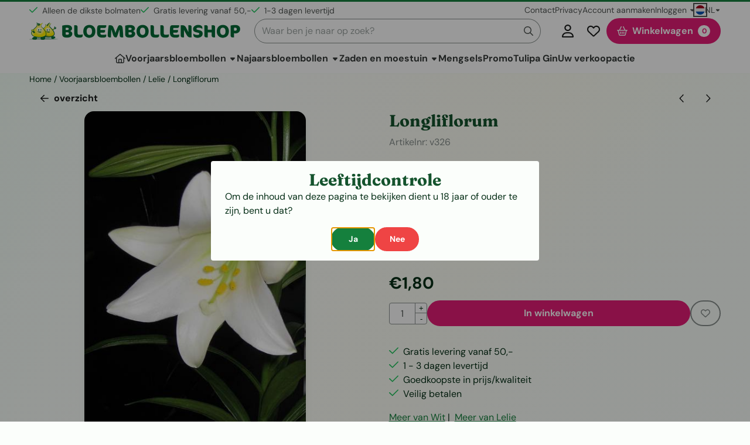

--- FILE ---
content_type: text/html; charset=UTF-8
request_url: https://www.bloembollenshop.com/voorjaarsbloembollen/lelie/longliflorum
body_size: 26932
content:
<!DOCTYPE html> <html lang="nl" class="no-js"> <head> <meta http-equiv="content-type" content="text/html; charset=utf-8"/> <meta name="description" content=""/> <meta name="robots" content="index,follow"> <meta name="viewport" content="width=device-width, initial-scale=1, user-scalable=yes, maximum-scale=5" /> <meta name="google-site-verification" content="NGeuw_bp-U0F7I3hMREONKbBMiwzsuRJctzsG44jrQY"/> <title>Longliflorum - Koop Bloembollen voor een bloeiende toekomst</title> <base href="https://www.bloembollenshop.com/"/> <link rel="dns-prefetch" href="https://fonts.gstatic.com/"> <link rel="dns-prefetch" href="https://cdn.shoptrader.com/"> <link rel="dns-prefetch" href="https://connect.facebook.net/"> <link rel="icon" href="https://www.bloembollenshop.com/images/faviconimages/LogoBloembollenshop300.jpg" type="image/x-icon"> <link rel="shortcut icon" type="image/x-icon" href="https://www.bloembollenshop.com/images/faviconimages/LogoBloembollenshop300.jpg"/> <link rel="canonical" href="https://www.bloembollenshop.com/voorjaarsbloembollen/lelie/longliflorum"/> <link rel="alternate" hreflang="nl" href="https://www.bloembollenshop.com/voorjaarsbloembollen/lelie/longliflorum"/> <link rel="alternate" hreflang="x-default" href="https://www.bloembollenshop.com/voorjaarsbloembollen/lelie/longliflorum"/> <link rel="alternate" hreflang="fr" href="https://www.bloembollenshop.com/bulbes-de-printemps/lis/longliflorum"/> <script>
        window.translations = {
                        PRODUCT_CARD_ARIA_LABEL: 'Product: ',
            PRODUCT_PRIJS_ARIA_LABEL: 'Prijs: ',
                        SHOPPING_CART_BUTTON_ARIA_LABEL_1: 'Voeg ',
            SHOPPING_CART_BUTTON_ARIA_LABEL_2: ' toe aan winkelwagen',
            PRODUCT_PRIJS_KORTING_ARIA_LABEL_1: 'Van ',
            PRODUCT_PRIJS_KORTING_ARIA_LABEL_2: ' voor ',
                        SHOPPINGCART_ARIA_LIVE_QUANTITY_UPDATE_MESSAGE_BEGIN: 'Aantal van',
            SHOPPINGCART_ARIA_LIVE_QUANTITY_INCREASE_MESSAGE: 'is verhoogd naar',
            SHOPPINGCART_ARIA_LIVE_QUANTITY_DECREASE_MESSAGE: 'is verlaagd naar',
            SHOPPINGCART_ARIA_LIVE_DELETE_PRODUCT_MESSAGE: 'is verwijderd uit de winkelwagen.',
            SHOPPINGCART_ARIA_LIVE_QUANTITY_REFRESH_MESSAGE: 'is bijgewerkt naar'
        };
    </script> <style>
            @font-face{font-display:swap;font-family:'DM Sans';font-style:normal;font-weight:400;src:url(https://fonts.gstatic.com/s/dmsans/v17/rP2tp2ywxg089UriI5-g4vlH9VoD8CmcqZG40F9JadbnoEwAopxRR232VGM.woff2) format('woff2');unicode-range:U+0100-02BA,U+02BD-02C5,U+02C7-02CC,U+02CE-02D7,U+02DD-02FF,U+0304,U+0308,U+0329,U+1D00-1DBF,U+1E00-1E9F,U+1EF2-1EFF,U+2020,U+20A0-20AB,U+20AD-20C0,U+2113,U+2C60-2C7F,U+A720-A7FF}@font-face{font-display:swap;font-family:'DM Sans';font-style:normal;font-weight:400;src:url(https://fonts.gstatic.com/s/dmsans/v17/rP2tp2ywxg089UriI5-g4vlH9VoD8CmcqZG40F9JadbnoEwAopxRSW32.woff2) format('woff2');unicode-range:U+0000-00FF,U+0131,U+0152-0153,U+02BB-02BC,U+02C6,U+02DA,U+02DC,U+0304,U+0308,U+0329,U+2000-206F,U+20AC,U+2122,U+2191,U+2193,U+2212,U+2215,U+FEFF,U+FFFD}@font-face{font-display:swap;font-family:'DM Sans';font-style:normal;font-weight:700;src:url(https://fonts.gstatic.com/s/dmsans/v17/rP2tp2ywxg089UriI5-g4vlH9VoD8CmcqZG40F9JadbnoEwARZtRR232VGM.woff2) format('woff2');unicode-range:U+0100-02BA,U+02BD-02C5,U+02C7-02CC,U+02CE-02D7,U+02DD-02FF,U+0304,U+0308,U+0329,U+1D00-1DBF,U+1E00-1E9F,U+1EF2-1EFF,U+2020,U+20A0-20AB,U+20AD-20C0,U+2113,U+2C60-2C7F,U+A720-A7FF}@font-face{font-display:swap;font-family:'DM Sans';font-style:normal;font-weight:700;src:url(https://fonts.gstatic.com/s/dmsans/v17/rP2tp2ywxg089UriI5-g4vlH9VoD8CmcqZG40F9JadbnoEwARZtRSW32.woff2) format('woff2');unicode-range:U+0000-00FF,U+0131,U+0152-0153,U+02BB-02BC,U+02C6,U+02DA,U+02DC,U+0304,U+0308,U+0329,U+2000-206F,U+20AC,U+2122,U+2191,U+2193,U+2212,U+2215,U+FEFF,U+FFFD}@font-face{font-display:swap;font-family:'Fraunces';font-style:normal;font-weight:400;src:url(https://fonts.gstatic.com/s/fraunces/v38/6NUh8FyLNQOQZAnv9bYEvDiIdE9Ea92uemAk_WBq8U_9v0c2Wa0K7iN7hzFUPJH58nib1603gg7S2nfgRYIctxuTBv7TtUs.woff2) format('woff2');unicode-range:U+0102-0103,U+0110-0111,U+0128-0129,U+0168-0169,U+01A0-01A1,U+01AF-01B0,U+0300-0301,U+0303-0304,U+0308-0309,U+0323,U+0329,U+1EA0-1EF9,U+20AB}@font-face{font-display:swap;font-family:'Fraunces';font-style:normal;font-weight:400;src:url(https://fonts.gstatic.com/s/fraunces/v38/6NUh8FyLNQOQZAnv9bYEvDiIdE9Ea92uemAk_WBq8U_9v0c2Wa0K7iN7hzFUPJH58nib1603gg7S2nfgRYIctxuTB_7TtUs.woff2) format('woff2');unicode-range:U+0100-02BA,U+02BD-02C5,U+02C7-02CC,U+02CE-02D7,U+02DD-02FF,U+0304,U+0308,U+0329,U+1D00-1DBF,U+1E00-1E9F,U+1EF2-1EFF,U+2020,U+20A0-20AB,U+20AD-20C0,U+2113,U+2C60-2C7F,U+A720-A7FF}@font-face{font-display:swap;font-family:'Fraunces';font-style:normal;font-weight:400;src:url(https://fonts.gstatic.com/s/fraunces/v38/6NUh8FyLNQOQZAnv9bYEvDiIdE9Ea92uemAk_WBq8U_9v0c2Wa0K7iN7hzFUPJH58nib1603gg7S2nfgRYIctxuTCf7T.woff2) format('woff2');unicode-range:U+0000-00FF,U+0131,U+0152-0153,U+02BB-02BC,U+02C6,U+02DA,U+02DC,U+0304,U+0308,U+0329,U+2000-206F,U+20AC,U+2122,U+2191,U+2193,U+2212,U+2215,U+FEFF,U+FFFD}@font-face{font-display:swap;font-family:'Fraunces';font-style:normal;font-weight:700;src:url(https://fonts.gstatic.com/s/fraunces/v38/6NUh8FyLNQOQZAnv9bYEvDiIdE9Ea92uemAk_WBq8U_9v0c2Wa0K7iN7hzFUPJH58nib1603gg7S2nfgRYIcUByTBv7TtUs.woff2) format('woff2');unicode-range:U+0102-0103,U+0110-0111,U+0128-0129,U+0168-0169,U+01A0-01A1,U+01AF-01B0,U+0300-0301,U+0303-0304,U+0308-0309,U+0323,U+0329,U+1EA0-1EF9,U+20AB}@font-face{font-display:swap;font-family:'Fraunces';font-style:normal;font-weight:700;src:url(https://fonts.gstatic.com/s/fraunces/v38/6NUh8FyLNQOQZAnv9bYEvDiIdE9Ea92uemAk_WBq8U_9v0c2Wa0K7iN7hzFUPJH58nib1603gg7S2nfgRYIcUByTB_7TtUs.woff2) format('woff2');unicode-range:U+0100-02BA,U+02BD-02C5,U+02C7-02CC,U+02CE-02D7,U+02DD-02FF,U+0304,U+0308,U+0329,U+1D00-1DBF,U+1E00-1E9F,U+1EF2-1EFF,U+2020,U+20A0-20AB,U+20AD-20C0,U+2113,U+2C60-2C7F,U+A720-A7FF}@font-face{font-display:swap;font-family:'Fraunces';font-style:normal;font-weight:700;src:url(https://fonts.gstatic.com/s/fraunces/v38/6NUh8FyLNQOQZAnv9bYEvDiIdE9Ea92uemAk_WBq8U_9v0c2Wa0K7iN7hzFUPJH58nib1603gg7S2nfgRYIcUByTCf7T.woff2) format('woff2');unicode-range:U+0000-00FF,U+0131,U+0152-0153,U+02BB-02BC,U+02C6,U+02DA,U+02DC,U+0304,U+0308,U+0329,U+2000-206F,U+20AC,U+2122,U+2191,U+2193,U+2212,U+2215,U+FEFF,U+FFFD}#container_promotion_banner{font-family:Open Sans;max-width:1160px;border:1px solid #000;background-color:#fff;margin-bottom:0;margin-top:0}#anchor_promotion_banner{color:#ff001a;text-align:center}#owl-carousel-homepage .owl-dots .owl-dot.active span,#owl-carousel-homepage .owl-dots .owl-dot:hover span{background:##ff0000!important}div#slider-homepage{max-height:800px}.mega-menu{--mega-menu-column-width:275px;--mega-menu-column-spacer:2rem;--mega-menu-extra-field-spacer:var(--mega-menu-column-spacer);--mega-menu-extra-field-width:275px;--mega-menu-heading-color:var(--grey-900);--mega-menu-heading-color-hover:var(--grey-900);--mega-menu-link-color:var(--grey-700);--mega-menu-link-color-hover:var(--grey-700);--mega-menu-extra-field-color:var(--grey-700);justify-content:space-between;gap:var(--mega-menu-extra-field-spacer);display:none;position:absolute;height:auto;z-index:var(--mega-menu-dropdown-z-index);background:#fff;box-shadow:none;transition-property:box-shadow;border-radius:var(--mega-menu-dropdown-border-radius);border:0}.mega-menu:has(.mega-menu__extra-field){--mega-menu-column-width:245px}.hasSubChilds.mega-menu,.smallMenuMaxItems.mega-menu{--mega-menu-nav-width:calc(100% - var(--mega-menu-extra-field-width) - var(--mega-menu-extra-field-spacer));left:0;width:100%;padding-block:1.5rem;padding-inline:2rem}.hasNoSubChilds:not(.smallMenuMaxItems).mega-menu{--mega-menu-nav-width:auto;--mega-menu-min-width:12rem;min-width:var(--mega-menu-min-width);width:max-content;padding-block:.5rem;padding-inline:var(--site-nav-item-padding-x)}@supports selector(:has(a,b)){.site-nav-item--level-0:has(.hasNoSubChilds:not(.smallMenuMaxItems).mega-menu){position:relative}.hasNoSubChilds:not(.smallMenuMaxItems).mega-menu{min-width:max(var(--mega-menu-min-width), 100%)}}.site-nav-item--level-0 .mega-menu.is-open,.site-nav-item--level-0:hover .mega-menu,.site-nav-item--level-0.js-hover .mega-menu{display:flex;--mega-menu-box-shadow-backdrop:-500vh 1000vh 0 1000vh rgba(0, 0, 0, .05);--mega-menu-box-shadow-border-color:var(--border-color);--mega-menu-box-shadow-border:0 1px 0 0 var(--mega-menu-box-shadow-border-color), /* bottom */
            -1px 0 0 0 var(--mega-menu-box-shadow-border-color), /* left */
            1px 0 0 0 var(--mega-menu-box-shadow-border-color);box-shadow:var(--mega-menu-box-shadow-border),var(--shadow-xl),var(--mega-menu-box-shadow-backdrop)}.hasSubChilds .mega-menu__nav,.smallMenuMaxItems .mega-menu__nav{column-gap:var(--mega-menu-column-spacer);column-width:var(--mega-menu-column-width);column-count:auto}.mega-menu__nav{width:100%}.hasSubChilds .mega-menu__list-wrapper{flex:1 0 auto;width:100%;margin-bottom:1rem;-webkit-column-break-inside:avoid;page-break-inside:avoid;break-inside:avoid}.mega-menu__list-heading,.mega-menu__list-item-link{display:block;text-overflow:ellipsis;overflow-x:hidden}@media screen and (max-width:1200px){.site-nav-item-link--level-0,.mega-menu__list-heading,.mega-menu__list-item-link{font-size:var(--text-size-sm)}}.mega-menu__list-heading:hover,.mega-menu__list-heading:focus,.mega-menu__list-item-link:hover,.mega-menu__list-item-link:focus{text-decoration:underline}.hasSubChilds .mega-menu__list-heading{font-weight:var(--font-weight-bold);color:var(--mega-menu-heading-color)}.hasSubChilds .mega-menu__list-heading:hover,.hasSubChilds .mega-menu__list-heading:focus{color:var(--mega-menu-heading-color-hover)}.hasNoSubChilds .mega-menu__list-heading,.hasNoSubChilds .mega-menu__extra-field{padding-block:.5rem}.mega-menu__list-item-link{padding-block:.25em}.hasNoSubChilds .mega-menu__list-heading,.mega-menu__list-item-link{color:var(--mega-menu-link-color)}.hasNoSubChilds .mega-menu__list-heading:hover,.hasNoSubChilds .mega-menu__list-heading:focus,.mega-menu__list-item-link:hover,.mega-menu__list-item-link:focus{color:var(--mega-menu-link-color-hover)}.mega-menu__btn{--btn-font-weight:var(--font-weight-normal);margin-top:.25rem}.mega-menu__extra-field{color:var(--mega-menu-extra-field-color)}.mega-menu__extra-field img{max-width:100%;height:auto}.mega-menu__extra-field--has-category-image{display:flex}.mega-menu__category-image{margin:auto}
        </style> <link rel="stylesheet" href="/themes/4000/css/abstracts/_print.css" media="print" crossorigin> <link rel="stylesheet" href="/themes/4000/css/abstracts/_variables_new.css?v=131.29591855553008598137" crossorigin> <link rel="stylesheet" href="/images/css/stApp-4000.css?v=131.29591855553008598137" crossorigin> <link rel="stylesheet" href="/themes/4000/css/stProduct-4000.css?v=131.29591855553008598137" crossorigin> <link rel="stylesheet" href="/themes/4000/css/homepagebuilder.css.signalize?controller=product&pageId=1294&v=131.29591855553008598137" crossorigin> <link rel="stylesheet" href="/themes/4000/css/icomoon.css?v=131.29591855553008598137" media="print" onload="this.media='all'" crossorigin> <script type="application/ld+json">
            {
    "@context": "https://schema.org",
    "@type": "Organization",
    "@id": "https://www.bloembollenshop.com#organization",
    "name": "Vplant bvba",
    "url": "https://www.bloembollenshop.com",
    "description": "Diverse kwaliteitsbloembollen te koop aan de beste prijzen (Tulpen, narcissen, crocus, hyacinten, allium, anemonen, irissen, amaryllis, fritularia, camassia",
    "logo": "https://www.bloembollenshop.com/images/shoplogoimages/logo-bloembollenshop-w720-v2.png",
    "address": {
        "@type": "PostalAddress",
        "streetAddress": "Roobeek 61",
        "postalCode": "2370",
        "addressLocality": "Arendonk",
        "addressCountry": "BE"
    },
    "contactPoint": {
        "@type": "ContactPoint",
        "contactType": "customer service",
        "email": "info@bloembollenshop.com"
    },
    "vatID": "BE0829.055.733"
}
        </script> <script type="application/ld+json">
            {
    "@context": "https://schema.org",
    "@type": "WebSite",
    "@id": "https://www.bloembollenshop.com#website",
    "url": "https://www.bloembollenshop.com",
    "name": "Vplant bvba",
    "publisher": {
        "@id": "https://www.bloembollenshop.com#organization"
    },
    "potentialAction": {
        "@type": "SearchAction",
        "target": {
            "@type": "EntryPoint",
            "urlTemplate": "https://www.bloembollenshop.com/advanced_search_result.php?keywords={search_term_string}"
        },
        "query-input": "required name=search_term_string"
    }
}
        </script>
    
    
        
            <script type="application/ld+json">{
    "@context": "https://schema.org",
    "@graph": [
        {
            "@type": "Product",
            "@id": "https://www.bloembollenshop.com/voorjaarsbloembollen/lelie/longliflorum#product",
            "isPartOf": {
                "@id": "https://www.bloembollenshop.com#website"
            },
            "mainEntityOfPage": {
                "@type": "WebPage",
                "@id": "https://www.bloembollenshop.com/voorjaarsbloembollen/lelie/longliflorum"
            },
            "name": "Longliflorum",
            "image": [
                "https://www.bloembollenshop.com/images/productimages/big/v326_LILIUM LONGIFLORUM.jpg"
            ],
            "description": "TROMPETLELIE Hoogte : 100 cm Bolmaat 20/+ Bloeiperiode : juni - sept",
            "offers": {
                "@type": "Offer",
                "@id": "https://www.bloembollenshop.com/voorjaarsbloembollen/lelie/longliflorum#offer",
                "price": "1.80",
                "priceCurrency": "EUR",
                "url": "https://www.bloembollenshop.com/voorjaarsbloembollen/lelie/longliflorum",
                "itemCondition": "https://schema.org/NewCondition",
                "availability": "https://schema.org/InStock"
            },
            "mpn": "v326",
            "sku": "LELONG",
            "brand": {
                "@type": "Brand",
                "name": "Wit"
            }
        },
        {
            "@type": "BreadcrumbList",
            "@id": "https://www.bloembollenshop.com/voorjaarsbloembollen/lelie/longliflorum#breadcrumb",
            "itemListElement": [
                {
                    "@type": "ListItem",
                    "position": 1,
                    "name": "Home",
                    "item": "https://www.bloembollenshop.com/"
                },
                {
                    "@type": "ListItem",
                    "position": 2,
                    "name": "Voorjaarsbloembollen",
                    "item": "https://www.bloembollenshop.com/voorjaarsbloembollen/"
                },
                {
                    "@type": "ListItem",
                    "position": 3,
                    "name": "Lelie",
                    "item": "https://www.bloembollenshop.com/voorjaarsbloembollen/lelie/"
                },
                {
                    "@type": "ListItem",
                    "position": 4,
                    "name": "Longliflorum",
                    "item": "https://www.bloembollenshop.com/voorjaarsbloembollen/lelie/longliflorum"
                }
            ]
        }
    ]
}</script> <meta name="twitter:card" content="summary" /> <meta name="twitter:title" content="Longliflorum - Koop Bloembollen voor een bloeiende toekomst" /> <meta name="twitter:description" content="" /> <meta name="twitter:image" content="https://www.bloembollenshop.com/images/productimages/big/v326_LILIUM LONGIFLORUM.jpg" /> <meta name="twitter:url" content="https://www.bloembollenshop.com/voorjaarsbloembollen/lelie/longliflorum" /></head> <body id="st_product" class="voorjaarsbloembollen lelie longliflorum not-logged-in "> <a href="#main-content" class="skip-link_btn btn btn-dark">Ga naar hoofdinhoud</a> <a name="body-top"></a> <div class="page_placeholder_layover" id="page_placeholder_layover"> <img src="opc_loader.png" class="opc_loader" alt="" role="presentation"/> </div> <div id="cookieAriaLiveRegion" class="sr-only" aria-live="polite" aria-atomic="true"> <p id="cookieAriaLiveMessage">Cookievoorkeuren zijn momenteel gesloten.</p> </div><div id="wishlist_popup" class="modal jsWishlistPopup" role="dialog" aria-labelledby="wishlistPopupTitle" aria-modal="true" aria-hidden="true"> <div class="modal-content"> <div class="modal-header"> <div class="modal-title"> <h2 id="wishlistPopupTitle">Wensenlijst</h2> </div> <button class="btn-icon btn-transparent btn-close jsModalClose" aria-label="Sluit pop-up" title="Sluit pop-up"> <span class="st-icon st-icon-style-regular st-icon-xmark"> <svg xmlns="http://www.w3.org/2000/svg" viewBox="0 0 320 512"> <path d="M312.1 375c9.369 9.369 9.369 24.57 0 33.94s-24.57 9.369-33.94 0L160 289.9l-119 119c-9.369 9.369-24.57 9.369-33.94 0s-9.369-24.57 0-33.94L126.1 256L7.027 136.1c-9.369-9.369-9.369-24.57 0-33.94s24.57-9.369 33.94 0L160 222.1l119-119c9.369-9.369 24.57-9.369 33.94 0s9.369 24.57 0 33.94L193.9 256L312.1 375z"/> </svg> </span> </button> </div> <div class="modal-body"> <div class="table-section"></div> </div> </div> </div><div id="leeftijdcontrole" class="addon-leeftijdcontrole modal" role="dialog" aria-modal="true" aria-labelledby="leeftijdcontroleTitle" aria-hidden="true"> <div class="modal-content"> <h2 id="leeftijdcontroleTitle" class="sr-only"></h2> <div class="modal-body"> <div id="leeftijdcontroleContent" class="addon-leeftijdcontrole-content" style="display: flex;flex-direction: column;align-items: center;"> <span class="h1">Leeftijdcontrole</span>Om de inhoud van deze pagina te bekijken dient u 18 jaar of ouder te zijn, bent u dat?
            </div> <div id="leeftijdcontroleButtons" class="addon-leeftijdcontrole-buttons"> <button id="leeftijdcontroleButtons_OkBtn" class="btn btn-sm btn-success">Ja</button> <button class="btn btn-sm btn-danger redLeeftijd">Nee</button> </div> </div> </div> </div><aside class="topmenu" aria-label="Topmenu"> <div class="bs-container d-flex" style="height:100%;"> <div class="topmenu-inner" id="menu_top"> <div class="topmenu-inner-col"> <div id="menu_top_content" class="topmenu-content"> <div class="st-usp-bar"> <ul> <li>Alleen de dikste bolmaten</li> <li>Gratis levering vanaf 50,-</li> <li>1-3 dagen levertijd</li> </ul> </div> </div> </div> <nav class="topmenu-inner-col" aria-label="Topmenu navigatie"> <ul class="topmenu-nav"> <li class="topmenu-nav-item topmenu-nav-item-1"><a href="https://www.bloembollenshop.com/contact/" target="_self">Contact</a></li> <li class="topmenu-nav-item topmenu-nav-item-2"><a href="https://www.bloembollenshop.com/over-ons/" target="_self">Privacy</a></li> <li class="topmenu-nav-item topmenu-nav-item-3"><a href="https://www.bloembollenshop.com/create_account.php" target="_self">Account aanmaken</a></li> </ul> <ul class="topmenu_login-box"> <li class="login-button"> <button href="https://www.bloembollenshop.com/login.php" id="login-toggle" aria-haspopup="true" aria-controls="login-form" aria-expanded="false" class="loggedin btn-topmenu">
                Inloggen<span class="st-icon st-icon-style-regular st-icon-caret-down"> <svg xmlns="http://www.w3.org/2000/svg" viewBox="0 0 320 512"> <path d="M137.4 374.6c12.5 12.5 32.8 12.5 45.3 0l128-128c9.2-9.2 11.9-22.9 6.9-34.9s-16.6-19.8-29.6-19.8L32 192c-12.9 0-24.6 7.8-29.6 19.8s-2.2 25.7 6.9 34.9l128 128z"/> </svg> </span> </button> <div id="login-bar" class="dropdown-menu" role="form" aria-labelledby="login-toggle" hidden> <form name="login-bar" action="https://www.bloembollenshop.com/login.php?action=process" method="post" enctype="application/x-www-form-urlencoded" autocomplete="off"> <input type="hidden" name="form_name" value="login-bar"> <div id="login-bar-email-adress"> <label for="loginBarEmail">E-mailadres:</label> <input type="email" name="email_address" class="form-control" id="loginBarEmail" autocomplete="username email"> </div> <div id="login-bar-password"> <label for="loginbarPassword">Wachtwoord</label> <input type="password" name="password" class="form-control" id="loginbarPassword" autocomplete="current-password"> </div> <div class="login-bar-submit"> <button type="submit" class="configuration_btn configuration_button configuration_button_general has_icon_left"> <span class="st-icon st-icon-style-regular st-icon-user"> <svg xmlns="http://www.w3.org/2000/svg" viewBox="0 0 448 512"> <path d="M272 304h-96C78.8 304 0 382.8 0 480c0 17.67 14.33 32 32 32h384c17.67 0 32-14.33 32-32C448 382.8 369.2 304 272 304zM48.99 464C56.89 400.9 110.8 352 176 352h96c65.16 0 119.1 48.95 127 112H48.99zM224 256c70.69 0 128-57.31 128-128c0-70.69-57.31-128-128-128S96 57.31 96 128C96 198.7 153.3 256 224 256zM224 48c44.11 0 80 35.89 80 80c0 44.11-35.89 80-80 80S144 172.1 144 128C144 83.89 179.9 48 224 48z"/> </svg> </span> <span class="button">Inloggen</span> </button> </div> <div id="login-bar-password-forgotten"> <a href="https://www.bloembollenshop.com/password_forgotten.php" class="user_pass_forgotten text-decoration-underline">Wachtwoord vergeten?</a> </div> <div id="login-bar-create-account"> <a href="https://www.bloembollenshop.com/create_account.php" class="user_create_account text-decoration-underline">Account aanmaken</a> </div> </form> </div> </li> </ul> <div id="language" class="language"> <div class="languages-switch"> <div class="language-dropdown"> <a class="language-dropdown-button jsLanguageDropdownButton" role="button" aria-haspopup="listbox" aria-expanded="false" aria-controls="language-list" aria-label="Selecteer een taal" title="Nederlands" href="https://www.bloembollenshop.com/voorjaarsbloembollen/lelie/longliflorum?language=nl" tabindex="0"> <div class="language-flag" data-selected-language="4"> <span class="st-icon st-icon-lang st-icon-lang-round st-icon-lang-nl-round"> <svg xmlns="http://www.w3.org/2000/svg" viewBox="0 0 512 512"> <circle cx="256" cy="256" r="256" fill="#f0f0f0"/> <path fill="#a2001d" d="M256 0C146 0 52 69 16 167h480A256 256 0 0 0 256 0z"/> <path fill="#0052b4" d="M256 512c110 0 204-69 240-167H16c36 98 130 167 240 167z"/> </svg> </span> </div> <span class="language-code">NL</span> <span class="st-icon st-icon-style-regular st-icon-caret-down"> <svg xmlns="http://www.w3.org/2000/svg" viewBox="0 0 320 512"> <path d="M137.4 374.6c12.5 12.5 32.8 12.5 45.3 0l128-128c9.2-9.2 11.9-22.9 6.9-34.9s-16.6-19.8-29.6-19.8L32 192c-12.9 0-24.6 7.8-29.6 19.8s-2.2 25.7 6.9 34.9l128 128z"/> </svg> </span> </a> <ul class="language-item-list jsLanguageItemList dropdown-menu" id="language-list" role="listbox"> <li class="language-item" id="setlang_ned" role="option" aria-selected="true"> <a class="language-link active" title="Nederlands" href="https://www.bloembollenshop.com/voorjaarsbloembollen/lelie/longliflorum?language=nl"> <div class="language-flag" data-selected-language="4"> <span class="st-icon st-icon-lang st-icon-lang-nl"> <svg xmlns="http://www.w3.org/2000/svg" xml:space="preserve" viewBox="0 0 512 512"> <path fill="#f0f0f0" d="M0 85h512v341H0z"/> <path fill="#a2001d" d="M0 85h512v114H0z"/> <path fill="#0052b4" d="M0 313h512v114H0z"/> </svg> </span> </div> <div class="language-flag-mobile" data-selected-language="4"> <span class="st-icon st-icon-lang st-icon-lang-round st-icon-lang-nl-round"> <svg xmlns="http://www.w3.org/2000/svg" viewBox="0 0 512 512"> <circle cx="256" cy="256" r="256" fill="#f0f0f0"/> <path fill="#a2001d" d="M256 0C146 0 52 69 16 167h480A256 256 0 0 0 256 0z"/> <path fill="#0052b4" d="M256 512c110 0 204-69 240-167H16c36 98 130 167 240 167z"/> </svg> </span> </div> <span>Nederlands</span> <span class="language-active-indicator">Actief</span> </a> </li> <li class="language-item" id="setlang_fra" role="option" aria-selected="false"> <a class="language-link inactive" title="Français" href="https://www.bloembollenshop.com/bulbes-de-printemps/lis/longliflorum?language=fr"> <div class="language-flag" data-selected-language="7"> <span class="st-icon st-icon-lang st-icon-lang-fr"> <svg xmlns="http://www.w3.org/2000/svg" xml:space="preserve" viewBox="0 0 512 512"> <path fill="#f0f0f0" d="M0 85h512v341H0z"/> <path fill="#0052b4" d="M0 85h171v341H0z"/> <path fill="#d80027" d="M341 85h171v341H341z"/> </svg> </span> </div> <div class="language-flag-mobile" data-selected-language="7"> <span class="st-icon st-icon-lang st-icon-lang-round st-icon-lang-fr-round"> <svg xmlns="http://www.w3.org/2000/svg" viewBox="0 0 512 512"> <circle cx="256" cy="256" r="256" fill="#f0f0f0"/> <path fill="#d80027" d="M512 256c0-110-69-204-167-240v480c98-36 167-130 167-240z"/> <path fill="#0052b4" d="M0 256c0 110 69 204 167 240V16A256 256 0 0 0 0 256z"/> </svg> </span> </div> <span>Français</span> </a> </li> </ul> </div> </div> </div> </nav> </div> </div> </aside><header class="site-header site-header-large site-header-large-logo-left" role="banner" aria-label="Website header"> <div class="bs-container"> <div class="site-header-inner row align-items-center justify-content-between"> <div class="col-auto col-logo d-flex align-items-center"> <a class="header-logo | d-flex justify-content-center align-items-center" style="height:100%;" href="https://www.bloembollenshop.com/" > <img data-use-webp='no' fetchpriority='high' width='720' height='60' alt='bloembollenshop.com Startpagina' style=' box-sizing:content-box;
            max-height:100px;
            max-width:360px;
            padding-top:2px;
            padding-bottom:2px;' class='header-logo-image' src='/images/shoplogoimages/logo-bloembollenshop-w720-v2.png' onerror='this.onerror=null; this.src="/images/placeholders/image_missing_vierkant.png";'> </a> </div> <div class="col"> <div class="site-header-searchbar"> <form name="advanced_search" action="https://www.bloembollenshop.com/advanced_search_result.php" method="get" enctype="application/x-www-form-urlencoded"> <input type="hidden" name="form_name" value="advanced_search"> <label for="search" class="sr-only">Zoeken</label> <div class="input-group"> <input type="hidden" name="search_in_description" value="0"> <input type="hidden" name="Beschrijving" value="0"> <input type="hidden" name="Artikelnaam" value=true> <input type="hidden" name="Ean" value="1"> <input type="hidden" name="Sku" value="1"> <input type="hidden" name="Artikelnummer" value="1"> <input type="hidden" name="Tag" value="0"> <input type="hidden" name="inc_subcat" value="1"> <input name="keywords" type="search" value="" placeholder="Waar ben je naar op zoek?" class="form-control form-control-visually-first" id="search"/> <button class="btn btn-icon btn-input-group" type="submit"> <span class="st-icon st-icon-style-regular st-icon-magnifying-glass"> <svg xmlns="http://www.w3.org/2000/svg" viewBox="0 0 512 512"> <path d="M504.1 471l-134-134C399.1 301.5 415.1 256.8 415.1 208c0-114.9-93.13-208-208-208S-.0002 93.13-.0002 208S93.12 416 207.1 416c48.79 0 93.55-16.91 129-45.04l134 134C475.7 509.7 481.9 512 488 512s12.28-2.344 16.97-7.031C514.3 495.6 514.3 480.4 504.1 471zM48 208c0-88.22 71.78-160 160-160s160 71.78 160 160s-71.78 160-160 160S48 296.2 48 208z"/> </svg> </span> </button> </div> </form> <div class="overlay-searchbar"></div> </div> </div> <div class="col-auto d-flex justify-content-end"> <nav class="site-header-nav d-flex" aria-label="Gebruikersnavigatie"> <a href="https://www.bloembollenshop.com/login.php" role="button" class="site-header-nav-item  " aria-label="Inloggen"> <span class="st-icon st-icon-style-regular st-icon-user"> <svg xmlns="http://www.w3.org/2000/svg" viewBox="0 0 448 512"> <path d="M272 304h-96C78.8 304 0 382.8 0 480c0 17.67 14.33 32 32 32h384c17.67 0 32-14.33 32-32C448 382.8 369.2 304 272 304zM48.99 464C56.89 400.9 110.8 352 176 352h96c65.16 0 119.1 48.95 127 112H48.99zM224 256c70.69 0 128-57.31 128-128c0-70.69-57.31-128-128-128S96 57.31 96 128C96 198.7 153.3 256 224 256zM224 48c44.11 0 80 35.89 80 80c0 44.11-35.89 80-80 80S144 172.1 144 128C144 83.89 179.9 48 224 48z"/> </svg> </span> </a> <a href="https://www.bloembollenshop.com/account_wishlist.php" class="site-header-nav-item" aria-label="Ga naar wensenlijst"> <span class="st-icon st-icon-style-regular st-icon-heart"> <svg xmlns="http://www.w3.org/2000/svg" viewBox="0 0 512 512"> <path d="M244 84L255.1 96L267.1 84.02C300.6 51.37 347 36.51 392.6 44.1C461.5 55.58 512 115.2 512 185.1V190.9C512 232.4 494.8 272.1 464.4 300.4L283.7 469.1C276.2 476.1 266.3 480 256 480C245.7 480 235.8 476.1 228.3 469.1L47.59 300.4C17.23 272.1 0 232.4 0 190.9V185.1C0 115.2 50.52 55.58 119.4 44.1C164.1 36.51 211.4 51.37 244 84C243.1 84 244 84.01 244 84L244 84zM255.1 163.9L210.1 117.1C188.4 96.28 157.6 86.4 127.3 91.44C81.55 99.07 48 138.7 48 185.1V190.9C48 219.1 59.71 246.1 80.34 265.3L256 429.3L431.7 265.3C452.3 246.1 464 219.1 464 190.9V185.1C464 138.7 430.4 99.07 384.7 91.44C354.4 86.4 323.6 96.28 301.9 117.1L255.1 163.9z"/> </svg> </span> </a> <div class="site-header-basket-wrapper basket_wrapper"> <div class="site-header-basket-button cart_content"> <a href="https://www.bloembollenshop.com/shopping_cart.php" role="button" id="basket-toggle" class="btn basket-button" aria-controls="floating-basket" aria-expanded="false" aria-label="Winkelwagen bekijken, 0 items" aria-haspopup="true"> <span class="d-flex has_icon_left" href="https://www.bloembollenshop.com/shopping_cart.php"> <span class="st-icon st-icon-style-regular st-icon-basket-shopping"> <svg xmlns="http://www.w3.org/2000/svg" viewBox="0 0 576 512"> <path d="M224 392C224 405.3 213.3 416 200 416C186.7 416 176 405.3 176 392V312C176 298.7 186.7 288 200 288C213.3 288 224 298.7 224 312V392zM288 288C301.3 288 312 298.7 312 312V392C312 405.3 301.3 416 288 416C274.7 416 264 405.3 264 392V312C264 298.7 274.7 288 288 288zM400 392C400 405.3 389.3 416 376 416C362.7 416 352 405.3 352 392V312C352 298.7 362.7 288 376 288C389.3 288 400 298.7 400 312V392zM243.1 2.708C254.8 8.823 259.4 23.31 253.3 35.07L171.7 192H404.3L322.7 35.07C316.6 23.31 321.2 8.823 332.9 2.708C344.7-3.407 359.2 1.169 365.3 12.93L458.4 192H552C565.3 192 576 202.7 576 216C576 229.3 565.3 240 552 240H532L476.1 463.5C468.1 492 443.4 512 414 512H161.1C132.6 512 107 492 99.88 463.5L44 240H24C10.75 240 0 229.3 0 216C0 202.7 10.75 192 24 192H117.6L210.7 12.93C216.8 1.169 231.3-3.407 243.1 2.708H243.1zM146.4 451.9C148.2 459 154.6 464 161.1 464H414C421.4 464 427.8 459 429.6 451.9L482.5 240H93.48L146.4 451.9z"/> </svg> </span> <span>Winkelwagen</span> </span> <span class="quantity" data-bind="text: cartCount"></span> </a> </div> <div class="floating_basket_wrapper dropdown-menu" id="floating-basket" aria-label="Winkelwagen overzicht" hidden> <div class="basket_content"> <a href="https://www.bloembollenshop.com/shopping_cart.php" id="skip-to-checkout">Sla productlijst over en ga naar afrekenen</a> <table data-bind="visible: cartTable().length > 0" role="table" aria-label="Producten in winkelwagen"> <tbody data-bind="foreach: cartTable" role="rowgroup"> <tr role="row" data-bind="attr: { 'aria-labelledby': 'product-name-' + product_id(), 'aria-describedby': 'product-quantity-' + product_id() + ' product-price-' + product_id() }"> <td role="cell" class="product_image_cell"> <div class="product_image"> <img data-bind="attr: { src: image(), alt: name }"> </div> </td> <td role="cell" class="product_name_cell"> <p data-bind="attr: { 'id': 'product-name-' + product_id() }"><span data-bind="attr: { 'id': 'product-quantity-' + product_id() }, text: quantity"></span> x <a data-bind="attr: { href: url, 'aria-describedby': 'product-quantity-' + product_id() }, text: name"></a></p> <span data-bind="foreach: attributes, visible: attributes().length > 0"> <small><i>-&nbsp;<span data-bind="html: option_name() + ' ' + value_name()"></span></i></small><br> </span> <p data-bind="attr: { 'id': 'product-price-' + product_id() }, html: $root.currencyFormat.symbolLeft + stAppTools.number_format(parseFloat(total_price()) * parseFloat($root.currencyFormat.value), $root.currencyFormat.decimalPlaces, $root.currencyFormat.decimalPoint, $root.currencyFormat.thousandsPoint) + $root.currencyFormat.symbolRight"></p> </td> <td class="product_price_cell" data-bind="click: $parent.removeProduct"> <button aria-label="Verwijder dit product uit de winkelwagen" class="btn btn-transparent"> <span class="st-icon st-icon-style-regular st-icon-trash"> <svg xmlns="http://www.w3.org/2000/svg" viewBox="0 0 448 512"> <path d="M424 80C437.3 80 448 90.75 448 104C448 117.3 437.3 128 424 128H412.4L388.4 452.7C385.9 486.1 358.1 512 324.6 512H123.4C89.92 512 62.09 486.1 59.61 452.7L35.56 128H24C10.75 128 0 117.3 0 104C0 90.75 10.75 80 24 80H93.82L130.5 24.94C140.9 9.357 158.4 0 177.1 0H270.9C289.6 0 307.1 9.358 317.5 24.94L354.2 80H424zM177.1 48C174.5 48 171.1 49.34 170.5 51.56L151.5 80H296.5L277.5 51.56C276 49.34 273.5 48 270.9 48H177.1zM364.3 128H83.69L107.5 449.2C108.1 457.5 115.1 464 123.4 464H324.6C332.9 464 339.9 457.5 340.5 449.2L364.3 128z"/> </svg> </span> </button> </td> </tr> </tbody> </table> <span class="shopping-cart-empty" data-bind="visible: cartTable().length == 0">
            Uw winkelwagen is leeg
        </span> </div> <div class="clear"></div> <div class="floating_basket_total clearfix"> <span class="floating_basket_total_price" data-bind="html: cartValue"></span> <a id="btn-basket-checkout" href="https://www.bloembollenshop.com/shopping_cart.php" class="configuration_btn configuration_button button configuration_button_submit has_icon_right" data-bind="visible: cartTable().length != 0" role="button"> <span class="button">Afrekenen</span> <span class="st-icon st-icon-style-regular st-icon-arrow-right"> <svg xmlns="http://www.w3.org/2000/svg" viewBox="0 0 448 512"> <path d="M264.6 70.63l176 168c4.75 4.531 7.438 10.81 7.438 17.38s-2.688 12.84-7.438 17.38l-176 168c-9.594 9.125-24.78 8.781-33.94-.8125c-9.156-9.5-8.812-24.75 .8125-33.94l132.7-126.6H24.01c-13.25 0-24.01-10.76-24.01-24.01s10.76-23.99 24.01-23.99h340.1l-132.7-126.6C221.8 96.23 221.5 80.98 230.6 71.45C239.8 61.85 254.1 61.51 264.6 70.63z"/> </svg> </span> </a> </div> </div> </div> </nav> </div> </div> </div> </header><header class="main-header-mobile" role="banner" aria-label="Website header"> <div class="header-mobile "> <div class="bs-container header-mobile-container"> <div class="header-mobile-col" style="flex:1;"> <div class="header-mobile-icon menu-icon" tabindex="0" role="button" aria-controls="mobile_menu" aria-expanded="false"> <span class="st-icon st-icon-style-regular st-icon-bars"> <svg xmlns="http://www.w3.org/2000/svg" viewBox="0 0 448 512"> <path d="M0 88C0 74.75 10.75 64 24 64H424C437.3 64 448 74.75 448 88C448 101.3 437.3 112 424 112H24C10.75 112 0 101.3 0 88zM0 248C0 234.7 10.75 224 24 224H424C437.3 224 448 234.7 448 248C448 261.3 437.3 272 424 272H24C10.75 272 0 261.3 0 248zM424 432H24C10.75 432 0 421.3 0 408C0 394.7 10.75 384 24 384H424C437.3 384 448 394.7 448 408C448 421.3 437.3 432 424 432z"/> </svg> </span></div> </div> <div class="header-mobile-col"> <div id="mobile_menu_logo" class="header-mobile-logo"> <a class="header-mobile-logo-link" href=https://www.bloembollenshop.com/> <img data-use-webp='no' width='720' height='60' fetchpriority='high' alt='bloembollenshop.com Startpagina' class='header-mobile-logo-image' src='/images/shoplogoimages/logo-bloembollenshop-w720-v2.png' onerror='this.onerror=null; this.src="/images/placeholders/image_missing_vierkant.png";'> </a> </div> </div> <nav class="header-mobile-col justify-content-end" style="flex:1;" id="mobile_menu_show_quantity_JS" aria-label="Gebruikersnavigatie"> <div class="header-mobile-icon account-icon"> <a href="https://www.bloembollenshop.com/account.php"> <span class="st-icon st-icon-style-regular st-icon-user"> <svg xmlns="http://www.w3.org/2000/svg" viewBox="0 0 448 512"> <path d="M272 304h-96C78.8 304 0 382.8 0 480c0 17.67 14.33 32 32 32h384c17.67 0 32-14.33 32-32C448 382.8 369.2 304 272 304zM48.99 464C56.89 400.9 110.8 352 176 352h96c65.16 0 119.1 48.95 127 112H48.99zM224 256c70.69 0 128-57.31 128-128c0-70.69-57.31-128-128-128S96 57.31 96 128C96 198.7 153.3 256 224 256zM224 48c44.11 0 80 35.89 80 80c0 44.11-35.89 80-80 80S144 172.1 144 128C144 83.89 179.9 48 224 48z"/> </svg> </span> </a> </div> <div class="header-mobile-icon"> <a href="account_wishlist.php"> <span class="st-icon st-icon-style-regular st-icon-heart"> <svg xmlns="http://www.w3.org/2000/svg" viewBox="0 0 512 512"> <path d="M244 84L255.1 96L267.1 84.02C300.6 51.37 347 36.51 392.6 44.1C461.5 55.58 512 115.2 512 185.1V190.9C512 232.4 494.8 272.1 464.4 300.4L283.7 469.1C276.2 476.1 266.3 480 256 480C245.7 480 235.8 476.1 228.3 469.1L47.59 300.4C17.23 272.1 0 232.4 0 190.9V185.1C0 115.2 50.52 55.58 119.4 44.1C164.1 36.51 211.4 51.37 244 84C243.1 84 244 84.01 244 84L244 84zM255.1 163.9L210.1 117.1C188.4 96.28 157.6 86.4 127.3 91.44C81.55 99.07 48 138.7 48 185.1V190.9C48 219.1 59.71 246.1 80.34 265.3L256 429.3L431.7 265.3C452.3 246.1 464 219.1 464 190.9V185.1C464 138.7 430.4 99.07 384.7 91.44C354.4 86.4 323.6 96.28 301.9 117.1L255.1 163.9z"/> </svg> </span> </a> </div> <div class="header-mobile-icon shopping-icon"> <a href="https://www.bloembollenshop.com/shopping_cart.php"> <span class="st-icon st-icon-style-regular st-icon-basket-shopping"> <svg xmlns="http://www.w3.org/2000/svg" viewBox="0 0 576 512"> <path d="M224 392C224 405.3 213.3 416 200 416C186.7 416 176 405.3 176 392V312C176 298.7 186.7 288 200 288C213.3 288 224 298.7 224 312V392zM288 288C301.3 288 312 298.7 312 312V392C312 405.3 301.3 416 288 416C274.7 416 264 405.3 264 392V312C264 298.7 274.7 288 288 288zM400 392C400 405.3 389.3 416 376 416C362.7 416 352 405.3 352 392V312C352 298.7 362.7 288 376 288C389.3 288 400 298.7 400 312V392zM243.1 2.708C254.8 8.823 259.4 23.31 253.3 35.07L171.7 192H404.3L322.7 35.07C316.6 23.31 321.2 8.823 332.9 2.708C344.7-3.407 359.2 1.169 365.3 12.93L458.4 192H552C565.3 192 576 202.7 576 216C576 229.3 565.3 240 552 240H532L476.1 463.5C468.1 492 443.4 512 414 512H161.1C132.6 512 107 492 99.88 463.5L44 240H24C10.75 240 0 229.3 0 216C0 202.7 10.75 192 24 192H117.6L210.7 12.93C216.8 1.169 231.3-3.407 243.1 2.708H243.1zM146.4 451.9C148.2 459 154.6 464 161.1 464H414C421.4 464 427.8 459 429.6 451.9L482.5 240H93.48L146.4 451.9z"/> </svg> </span> <span class="quantity" data-bind="text: cartCount"></span> </a> </div> <div class="header-mobile-icon js-toggle-mobile-searchbar | search-icon"> <a> <span class="st-icon st-icon-style-regular st-icon-magnifying-glass"> <svg xmlns="http://www.w3.org/2000/svg" viewBox="0 0 512 512"> <path d="M504.1 471l-134-134C399.1 301.5 415.1 256.8 415.1 208c0-114.9-93.13-208-208-208S-.0002 93.13-.0002 208S93.12 416 207.1 416c48.79 0 93.55-16.91 129-45.04l134 134C475.7 509.7 481.9 512 488 512s12.28-2.344 16.97-7.031C514.3 495.6 514.3 480.4 504.1 471zM48 208c0-88.22 71.78-160 160-160s160 71.78 160 160s-71.78 160-160 160S48 296.2 48 208z"/> </svg> </span> </a> </div> </nav> </div> </div> <div class="header-mobile-search js-header-mobile-search"> <div class="bs-container"> <div class="mobile-searchbox"> <form name="advanced_search" action="https://www.bloembollenshop.com/advanced_search_result.php" method="get" enctype="application/x-www-form-urlencoded"> <input type="hidden" name="form_name" value="advanced_search"> <label for="sqr_mobile_search" class="sr-only">Zoeken</label> <div class="input-group"> <input type="hidden" name="search_in_description" value="0"> <input type="hidden" name="inc_subcat" value="1"> <input name="keywords" type="search" value="" placeholder="Waar ben je naar op zoek?" class="form-control form-control-visually-first" id="sqr_mobile_search"/> <button class="btn btn-icon btn-input-group" type="submit"> <span class="st-icon st-icon-style-regular st-icon-magnifying-glass"> <svg xmlns="http://www.w3.org/2000/svg" viewBox="0 0 512 512"> <path d="M504.1 471l-134-134C399.1 301.5 415.1 256.8 415.1 208c0-114.9-93.13-208-208-208S-.0002 93.13-.0002 208S93.12 416 207.1 416c48.79 0 93.55-16.91 129-45.04l134 134C475.7 509.7 481.9 512 488 512s12.28-2.344 16.97-7.031C514.3 495.6 514.3 480.4 504.1 471zM48 208c0-88.22 71.78-160 160-160s160 71.78 160 160s-71.78 160-160 160S48 296.2 48 208z"/> </svg> </span> </button> </div> </form> </div> </div> </div> <div id="mobile_menu_overlay" class=""></div> <nav id="mobile_menu_container" class=" " aria-label="Mobiele navigatie"> <div id="mobile_menu" class="mobile_menu" role="navigation"> <section id="mobile_menu_info" class="header-mobile-open" aria-label="Mobiele navigatie header"> <div class="bs-container header-mobile-container"> <p class="mobile-menu-header">Menu</p> <button id="mobile_menu_close" class="btn btn-transparent header-mobile-icon menu-close" aria-label="Sluit menu" type="button"> <span class="st-icon st-icon-style-regular st-icon-xmark"> <svg xmlns="http://www.w3.org/2000/svg" viewBox="0 0 320 512"> <path d="M312.1 375c9.369 9.369 9.369 24.57 0 33.94s-24.57 9.369-33.94 0L160 289.9l-119 119c-9.369 9.369-24.57 9.369-33.94 0s-9.369-24.57 0-33.94L126.1 256L7.027 136.1c-9.369-9.369-9.369-24.57 0-33.94s24.57-9.369 33.94 0L160 222.1l119-119c9.369-9.369 24.57-9.369 33.94 0s9.369 24.57 0 33.94L193.9 256L312.1 375z"/> </svg> </span> </button> </div> </section> <section id="mobile_nav_container" aria-label="Mobiele navigatie"> <div class="mobile_menu_extra_items"> <div class="mobile_menu_language"> <div id="language" class="language"> <div class="languages-switch"> <div class="language-dropdown"> <a class="language-dropdown-button jsLanguageDropdownButton" role="button" aria-haspopup="listbox" aria-expanded="false" aria-controls="language-list" aria-label="Selecteer een taal" title="Nederlands" href="https://www.bloembollenshop.com/voorjaarsbloembollen/lelie/longliflorum?language=nl" tabindex="0"> <div class="language-flag" data-selected-language="4"> <span class="st-icon st-icon-lang st-icon-lang-round st-icon-lang-nl-round"> <svg xmlns="http://www.w3.org/2000/svg" viewBox="0 0 512 512"> <circle cx="256" cy="256" r="256" fill="#f0f0f0"/> <path fill="#a2001d" d="M256 0C146 0 52 69 16 167h480A256 256 0 0 0 256 0z"/> <path fill="#0052b4" d="M256 512c110 0 204-69 240-167H16c36 98 130 167 240 167z"/> </svg> </span> </div> <span class="language-code">NL</span> <span class="st-icon st-icon-style-regular st-icon-caret-down"> <svg xmlns="http://www.w3.org/2000/svg" viewBox="0 0 320 512"> <path d="M137.4 374.6c12.5 12.5 32.8 12.5 45.3 0l128-128c9.2-9.2 11.9-22.9 6.9-34.9s-16.6-19.8-29.6-19.8L32 192c-12.9 0-24.6 7.8-29.6 19.8s-2.2 25.7 6.9 34.9l128 128z"/> </svg> </span> </a> <ul class="language-item-list jsLanguageItemList dropdown-menu" id="language-list" role="listbox"> <li class="language-item" id="setlang_ned" role="option" aria-selected="true"> <a class="language-link active" title="Nederlands" href="https://www.bloembollenshop.com/voorjaarsbloembollen/lelie/longliflorum?language=nl"> <div class="language-flag" data-selected-language="4"> <span class="st-icon st-icon-lang st-icon-lang-nl"> <svg xmlns="http://www.w3.org/2000/svg" xml:space="preserve" viewBox="0 0 512 512"> <path fill="#f0f0f0" d="M0 85h512v341H0z"/> <path fill="#a2001d" d="M0 85h512v114H0z"/> <path fill="#0052b4" d="M0 313h512v114H0z"/> </svg> </span> </div> <div class="language-flag-mobile" data-selected-language="4"> <span class="st-icon st-icon-lang st-icon-lang-round st-icon-lang-nl-round"> <svg xmlns="http://www.w3.org/2000/svg" viewBox="0 0 512 512"> <circle cx="256" cy="256" r="256" fill="#f0f0f0"/> <path fill="#a2001d" d="M256 0C146 0 52 69 16 167h480A256 256 0 0 0 256 0z"/> <path fill="#0052b4" d="M256 512c110 0 204-69 240-167H16c36 98 130 167 240 167z"/> </svg> </span> </div> <span>Nederlands</span> <span class="language-active-indicator">Actief</span> </a> </li> <li class="language-item" id="setlang_fra" role="option" aria-selected="false"> <a class="language-link inactive" title="Français" href="https://www.bloembollenshop.com/bulbes-de-printemps/lis/longliflorum?language=fr"> <div class="language-flag" data-selected-language="7"> <span class="st-icon st-icon-lang st-icon-lang-fr"> <svg xmlns="http://www.w3.org/2000/svg" xml:space="preserve" viewBox="0 0 512 512"> <path fill="#f0f0f0" d="M0 85h512v341H0z"/> <path fill="#0052b4" d="M0 85h171v341H0z"/> <path fill="#d80027" d="M341 85h171v341H341z"/> </svg> </span> </div> <div class="language-flag-mobile" data-selected-language="7"> <span class="st-icon st-icon-lang st-icon-lang-round st-icon-lang-fr-round"> <svg xmlns="http://www.w3.org/2000/svg" viewBox="0 0 512 512"> <circle cx="256" cy="256" r="256" fill="#f0f0f0"/> <path fill="#d80027" d="M512 256c0-110-69-204-167-240v480c98-36 167-130 167-240z"/> <path fill="#0052b4" d="M0 256c0 110 69 204 167 240V16A256 256 0 0 0 0 256z"/> </svg> </span> </div> <span>Français</span> </a> </li> </ul> </div> </div> </div> </div> </div> <nav id="categories" class="categories_box mobile_box" aria-label="Primaire navigatie"> <ul class="mobile-menu-list box_content"> <li class="menu-header parent-item" id="dmrp_0"> <a class="item" href="https://www.bloembollenshop.com/">
                            Home
                        </a> </li> <li class="menu-header parent-item" id="dmm_12"> <a class="item menu-toggle" aria-expanded="false" aria-controls="submenu-cat-12" role="button" target="_self" href="https://www.bloembollenshop.com/voorjaarsbloembollen/">
                                Voorjaarsbloembollen
                            </a> <button class="submenu-toggle" aria-controls="submenu-cat-12" aria-expanded="false" aria-label='Toon submenu voor Voorjaarsbloembollen'> <span class="expand expandable-item show-chevron-right"><span class='st-icon st-icon-chevron-down fa-icon fa-icon-chevron-down'></span><span class='st-icon st-icon-chevron-right fa-icon fa-icon-chevron-right'></span></span></button><ul class="menu-content voorjaarsbloembollen parent-item" id="submenu-cat-12" hidden> <li class="menu-header " id="dmrp_13"> <a class="item" href="https://www.bloembollenshop.com/voorjaarsbloembollen/begonia/" target="_self"> <span style="margin-left: 0px; margin-right: .5rem;"><span class='st-icon fa-icon fa-icon-caret-right'></span></span>Begonia      </a></li> <li class="menu-header " id="dmrp_14"> <a class="item" href="https://www.bloembollenshop.com/voorjaarsbloembollen/calla---zantedeschia/" target="_self"> <span style="margin-left: 0px; margin-right: .5rem;"><span class='st-icon fa-icon fa-icon-caret-right'></span></span>Calla - Zantedeschia      </a></li> <li class="menu-header " id="dmrp_15"> <a class="item" href="https://www.bloembollenshop.com/voorjaarsbloembollen/canna/" target="_self"> <span style="margin-left: 0px; margin-right: .5rem;"><span class='st-icon fa-icon fa-icon-caret-right'></span></span>Canna      </a></li> <li class="menu-header " id="dmrp_16"> <a class="item" href="https://www.bloembollenshop.com/voorjaarsbloembollen/dahlia/" target="_self"> <span style="margin-left: 0px; margin-right: .5rem;"><span class='st-icon fa-icon fa-icon-caret-right'></span></span>Dahlia      </a><button class="submenu-toggle" aria-controls="submenu-cat-16" aria-expanded="false" aria-label='Toon submenu voor voorjaarsbloembollen'> <span class="expand expandable-item show-chevron-right"><span class='st-icon st-icon-chevron-down fa-icon fa-icon-chevron-down'></span><span class='st-icon st-icon-chevron-right fa-icon fa-icon-chevron-right'></span></span></button><ul class="menu-content voorjaarsbloembollen" id="submenu-cat-16" hidden> <li class="menu-header " id="dmrp_17"> <a class="item" href="https://www.bloembollenshop.com/voorjaarsbloembollen/dahlia/cactus-dahlia/" target="_self"> <span style="margin-left: 16px; margin-right: .5rem;"><span class='st-icon fa-icon fa-icon-caret-right'></span></span>Cactus Dahlia      </a></li> <li class="menu-header " id="dmrp_18"> <a class="item" href="https://www.bloembollenshop.com/voorjaarsbloembollen/dahlia/decoratief-dahlia/" target="_self"> <span style="margin-left: 16px; margin-right: .5rem;"><span class='st-icon fa-icon fa-icon-caret-right'></span></span>Decoratief Dahlia      </a></li> <li class="menu-header " id="dmrp_19"> <a class="item" href="https://www.bloembollenshop.com/voorjaarsbloembollen/dahlia/ball-dahlia/" target="_self"> <span style="margin-left: 16px; margin-right: .5rem;"><span class='st-icon fa-icon fa-icon-caret-right'></span></span>Ball Dahlia      </a></li> <li class="menu-header " id="dmrp_20"> <a class="item" href="https://www.bloembollenshop.com/voorjaarsbloembollen/dahlia/pompon-dahlia/" target="_self"> <span style="margin-left: 16px; margin-right: .5rem;"><span class='st-icon fa-icon fa-icon-caret-right'></span></span>Pompon Dahlia      </a></li> <li class="menu-header " id="dmrp_21"> <a class="item" href="https://www.bloembollenshop.com/voorjaarsbloembollen/dahlia/border-dahlia-lage/" target="_self"> <span style="margin-left: 16px; margin-right: .5rem;"><span class='st-icon fa-icon fa-icon-caret-right'></span></span>Border Dahlia (lage)      </a></li> <li class="menu-header " id="dmrp_22"> <a class="item" href="https://www.bloembollenshop.com/voorjaarsbloembollen/dahlia/mignon-dahlia/" target="_self"> <span style="margin-left: 16px; margin-right: .5rem;"><span class='st-icon fa-icon fa-icon-caret-right'></span></span>Mignon Dahlia      </a></li> <li class="menu-header " id="dmrp_23"> <a class="item" href="https://www.bloembollenshop.com/voorjaarsbloembollen/dahlia/topmix-dahlia/" target="_self"> <span style="margin-left: 16px; margin-right: .5rem;"><span class='st-icon fa-icon fa-icon-caret-right'></span></span>Topmix Dahlia      </a></li> <li class="menu-header " id="dmrp_24"> <a class="item" href="https://www.bloembollenshop.com/voorjaarsbloembollen/dahlia/bruinbladige-dahlia/" target="_self"> <span style="margin-left: 16px; margin-right: .5rem;"><span class='st-icon fa-icon fa-icon-caret-right'></span></span>Bruinbladige Dahlia      </a></li> <li class="menu-header " id="dmrp_25"> <a class="item" href="https://www.bloembollenshop.com/voorjaarsbloembollen/dahlia/gallery-dahlia/" target="_self"> <span style="margin-left: 16px; margin-right: .5rem;"><span class='st-icon fa-icon fa-icon-caret-right'></span></span>Gallery Dahlia      </a></li> <li class="menu-header " id="dmrp_142"> <a class="item" href="https://www.bloembollenshop.com/voorjaarsbloembollen/dahlia/anemoon-dahlia/" target="_self"> <span style="margin-left: 16px; margin-right: .5rem;"><span class='st-icon fa-icon fa-icon-caret-right'></span></span>Anemoon Dahlia      </a></li></ul></li> <li class="menu-header " id="dmrp_26"> <a class="item" href="https://www.bloembollenshop.com/voorjaarsbloembollen/freesia/" target="_self"> <span style="margin-left: 0px; margin-right: .5rem;"><span class='st-icon fa-icon fa-icon-caret-right'></span></span>Freesia      </a></li> <li class="menu-header " id="dmrp_27"> <a class="item" href="https://www.bloembollenshop.com/voorjaarsbloembollen/gladiolen/" target="_self"> <span style="margin-left: 0px; margin-right: .5rem;"><span class='st-icon fa-icon fa-icon-caret-right'></span></span>Gladiolen      </a></li> <li class="menu-header " id="dmrp_28"> <a class="item" href="https://www.bloembollenshop.com/voorjaarsbloembollen/lelie/" target="_self"> <span style="margin-left: 0px; margin-right: .5rem;"><span class='st-icon fa-icon fa-icon-caret-right'></span></span>Lelie      </a></li> <li class="menu-header " id="dmrp_29"> <a class="item" href="https://www.bloembollenshop.com/voorjaarsbloembollen/overige/" target="_self"> <span style="margin-left: 0px; margin-right: .5rem;"><span class='st-icon fa-icon fa-icon-caret-right'></span></span>Overige      </a><button class="submenu-toggle" aria-controls="submenu-cat-29" aria-expanded="false" aria-label='Toon submenu voor voorjaarsbloembollen'> <span class="expand expandable-item show-chevron-right"><span class='st-icon st-icon-chevron-down fa-icon fa-icon-chevron-down'></span><span class='st-icon st-icon-chevron-right fa-icon fa-icon-chevron-right'></span></span></button><ul class="menu-content voorjaarsbloembollen" id="submenu-cat-29" hidden> <li class="menu-header " id="dmrp_30"> <a class="item" href="https://www.bloembollenshop.com/voorjaarsbloembollen/overige/acidanthera/" target="_self"> <span style="margin-left: 16px; margin-right: .5rem;"><span class='st-icon fa-icon fa-icon-caret-right'></span></span>Acidanthera      </a></li> <li class="menu-header " id="dmrp_31"> <a class="item" href="https://www.bloembollenshop.com/voorjaarsbloembollen/overige/butterfly-mini-gladiool/" target="_self"> <span style="margin-left: 16px; margin-right: .5rem;"><span class='st-icon fa-icon fa-icon-caret-right'></span></span>Butterfly (mini gladiool)      </a></li> <li class="menu-header " id="dmrp_32"> <a class="item" href="https://www.bloembollenshop.com/voorjaarsbloembollen/overige/chasmante-floribunda/" target="_self"> <span style="margin-left: 16px; margin-right: .5rem;"><span class='st-icon fa-icon fa-icon-caret-right'></span></span>Chasmante Floribunda      </a></li> <li class="menu-header " id="dmrp_33"> <a class="item" href="https://www.bloembollenshop.com/voorjaarsbloembollen/overige/convallaria---meiklokje/" target="_self"> <span style="margin-left: 16px; margin-right: .5rem;"><span class='st-icon fa-icon fa-icon-caret-right'></span></span>Convallaria - Meiklokje      </a></li> <li class="menu-header " id="dmrp_34"> <a class="item" href="https://www.bloembollenshop.com/voorjaarsbloembollen/overige/convilly-nanus/" target="_self"> <span style="margin-left: 16px; margin-right: .5rem;"><span class='st-icon fa-icon fa-icon-caret-right'></span></span>Convilly Nanus      </a></li> <li class="menu-header " id="dmrp_36"> <a class="item" href="https://www.bloembollenshop.com/voorjaarsbloembollen/overige/cosmos/" target="_self"> <span style="margin-left: 16px; margin-right: .5rem;"><span class='st-icon fa-icon fa-icon-caret-right'></span></span>Cosmos      </a></li> <li class="menu-header " id="dmrp_37"> <a class="item" href="https://www.bloembollenshop.com/voorjaarsbloembollen/overige/crinum/" target="_self"> <span style="margin-left: 16px; margin-right: .5rem;"><span class='st-icon fa-icon fa-icon-caret-right'></span></span>Crinum      </a></li> <li class="menu-header " id="dmrp_38"> <a class="item" href="https://www.bloembollenshop.com/voorjaarsbloembollen/overige/crocosmias/" target="_self"> <span style="margin-left: 16px; margin-right: .5rem;"><span class='st-icon fa-icon fa-icon-caret-right'></span></span>Crocosmias      </a></li> <li class="menu-header " id="dmrp_40"> <a class="item" href="https://www.bloembollenshop.com/voorjaarsbloembollen/overige/eucomis/" target="_self"> <span style="margin-left: 16px; margin-right: .5rem;"><span class='st-icon fa-icon fa-icon-caret-right'></span></span>Eucomis      </a></li> <li class="menu-header " id="dmrp_41"> <a class="item" href="https://www.bloembollenshop.com/voorjaarsbloembollen/overige/galtonia/" target="_self"> <span style="margin-left: 16px; margin-right: .5rem;"><span class='st-icon fa-icon fa-icon-caret-right'></span></span>Galtonia      </a></li> <li class="menu-header " id="dmrp_43"> <a class="item" href="https://www.bloembollenshop.com/voorjaarsbloembollen/overige/incarvillea/" target="_self"> <span style="margin-left: 16px; margin-right: .5rem;"><span class='st-icon fa-icon fa-icon-caret-right'></span></span>Incarvillea      </a></li> <li class="menu-header " id="dmrp_44"> <a class="item" href="https://www.bloembollenshop.com/voorjaarsbloembollen/overige/ismene/" target="_self"> <span style="margin-left: 16px; margin-right: .5rem;"><span class='st-icon fa-icon fa-icon-caret-right'></span></span>Ismene      </a></li> <li class="menu-header " id="dmrp_45"> <a class="item" href="https://www.bloembollenshop.com/voorjaarsbloembollen/overige/nerine/" target="_self"> <span style="margin-left: 16px; margin-right: .5rem;"><span class='st-icon fa-icon fa-icon-caret-right'></span></span>Nerine      </a></li> <li class="menu-header " id="dmrp_46"> <a class="item" href="https://www.bloembollenshop.com/voorjaarsbloembollen/overige/ornithogalum/" target="_self"> <span style="margin-left: 16px; margin-right: .5rem;"><span class='st-icon fa-icon fa-icon-caret-right'></span></span>Ornithogalum      </a></li> <li class="menu-header " id="dmrp_47"> <a class="item" href="https://www.bloembollenshop.com/voorjaarsbloembollen/overige/polyanthus/" target="_self"> <span style="margin-left: 16px; margin-right: .5rem;"><span class='st-icon fa-icon fa-icon-caret-right'></span></span>Polyanthus      </a></li> <li class="menu-header " id="dmrp_48"> <a class="item" href="https://www.bloembollenshop.com/voorjaarsbloembollen/overige/sidalcea/" target="_self"> <span style="margin-left: 16px; margin-right: .5rem;"><span class='st-icon fa-icon fa-icon-caret-right'></span></span>Sidalcea      </a></li> <li class="menu-header " id="dmrp_49"> <a class="item" href="https://www.bloembollenshop.com/voorjaarsbloembollen/overige/tigridia/" target="_self"> <span style="margin-left: 16px; margin-right: .5rem;"><span class='st-icon fa-icon fa-icon-caret-right'></span></span>Tigridia      </a></li> <li class="menu-header " id="dmrp_50"> <a class="item" href="https://www.bloembollenshop.com/voorjaarsbloembollen/overige/zephyranthes/" target="_self"> <span style="margin-left: 16px; margin-right: .5rem;"><span class='st-icon fa-icon fa-icon-caret-right'></span></span>Zephyranthes      </a></li> <li class="menu-header " id="dmrp_51"> <a class="item" href="https://www.bloembollenshop.com/voorjaarsbloembollen/overige/vaste-planten/" target="_self"> <span style="margin-left: 16px; margin-right: .5rem;"><span class='st-icon fa-icon fa-icon-caret-right'></span></span>Vaste planten      </a></li></ul></li></ul></li> <li class="menu-header parent-item" id="dmm_52"> <a class="item menu-toggle" aria-expanded="false" aria-controls="submenu-cat-52" role="button" target="_self" href="https://www.bloembollenshop.com/najaarsbloembollen/">
                                Najaarsbloembollen
                            </a> <button class="submenu-toggle" aria-controls="submenu-cat-52" aria-expanded="false" aria-label='Toon submenu voor Najaarsbloembollen'> <span class="expand expandable-item show-chevron-right"><span class='st-icon st-icon-chevron-down fa-icon fa-icon-chevron-down'></span><span class='st-icon st-icon-chevron-right fa-icon fa-icon-chevron-right'></span></span></button><ul class="menu-content najaarsbloembollen parent-item" id="submenu-cat-52" hidden> <li class="menu-header " id="dmrp_53"> <a class="item" href="https://www.bloembollenshop.com/najaarsbloembollen/arne-quinze-secret-garden/" target="_self"> <span style="margin-left: 0px; margin-right: .5rem;"><span class='st-icon fa-icon fa-icon-caret-right'></span></span>Arne Quinze Secret Garden      </a></li> <li class="menu-header " id="dmrp_54"> <a class="item" href="https://www.bloembollenshop.com/najaarsbloembollen/bloembollen-voor-bijen/" target="_self"> <span style="margin-left: 0px; margin-right: .5rem;"><span class='st-icon fa-icon fa-icon-caret-right'></span></span>Bloembollen voor bijen      </a></li> <li class="menu-header " id="dmrp_55"> <a class="item" href="https://www.bloembollenshop.com/najaarsbloembollen/cadeau-verpakking/" target="_self"> <span style="margin-left: 0px; margin-right: .5rem;"><span class='st-icon fa-icon fa-icon-caret-right'></span></span>Cadeau verpakking      </a></li> <li class="menu-header " id="dmrp_56"> <a class="item" href="https://www.bloembollenshop.com/najaarsbloembollen/allium/" target="_self"> <span style="margin-left: 0px; margin-right: .5rem;"><span class='st-icon fa-icon fa-icon-caret-right'></span></span>Allium      </a></li> <li class="menu-header " id="dmrp_57"> <a class="item" href="https://www.bloembollenshop.com/najaarsbloembollen/amaryllis/" target="_self"> <span style="margin-left: 0px; margin-right: .5rem;"><span class='st-icon fa-icon fa-icon-caret-right'></span></span>Amaryllis      </a></li> <li class="menu-header " id="dmrp_58"> <a class="item" href="https://www.bloembollenshop.com/najaarsbloembollen/anemonen/" target="_self"> <span style="margin-left: 0px; margin-right: .5rem;"><span class='st-icon fa-icon fa-icon-caret-right'></span></span>Anemonen      </a></li> <li class="menu-header " id="dmrp_59"> <a class="item" href="https://www.bloembollenshop.com/najaarsbloembollen/camassia/" target="_self"> <span style="margin-left: 0px; margin-right: .5rem;"><span class='st-icon fa-icon fa-icon-caret-right'></span></span>Camassia      </a></li> <li class="menu-header " id="dmrp_60"> <a class="item" href="https://www.bloembollenshop.com/najaarsbloembollen/crocus/" target="_self"> <span style="margin-left: 0px; margin-right: .5rem;"><span class='st-icon fa-icon fa-icon-caret-right'></span></span>Crocus      </a></li> <li class="menu-header " id="dmrp_61"> <a class="item" href="https://www.bloembollenshop.com/najaarsbloembollen/crocus-herfstbloeiend/" target="_self"> <span style="margin-left: 0px; margin-right: .5rem;"><span class='st-icon fa-icon fa-icon-caret-right'></span></span>Crocus Herfstbloeiend      </a></li> <li class="menu-header " id="dmrp_62"> <a class="item" href="https://www.bloembollenshop.com/najaarsbloembollen/fritillaria/" target="_self"> <span style="margin-left: 0px; margin-right: .5rem;"><span class='st-icon fa-icon fa-icon-caret-right'></span></span>Fritillaria      </a></li> <li class="menu-header " id="dmrp_63"> <a class="item" href="https://www.bloembollenshop.com/najaarsbloembollen/galanthus---sneeuwklokje/" target="_self"> <span style="margin-left: 0px; margin-right: .5rem;"><span class='st-icon fa-icon fa-icon-caret-right'></span></span>Galanthus - Sneeuwklokje      </a></li> <li class="menu-header " id="dmrp_64"> <a class="item" href="https://www.bloembollenshop.com/najaarsbloembollen/herfstbloeiers/" target="_self"> <span style="margin-left: 0px; margin-right: .5rem;"><span class='st-icon fa-icon fa-icon-caret-right'></span></span>Herfstbloeiers      </a></li> <li class="menu-header " id="dmrp_65"> <a class="item" href="https://www.bloembollenshop.com/najaarsbloembollen/hyacinten/" target="_self"> <span style="margin-left: 0px; margin-right: .5rem;"><span class='st-icon fa-icon fa-icon-caret-right'></span></span>Hyacinten      </a></li> <li class="menu-header " id="dmrp_67"> <a class="item" href="https://www.bloembollenshop.com/najaarsbloembollen/muscari/" target="_self"> <span style="margin-left: 0px; margin-right: .5rem;"><span class='st-icon fa-icon fa-icon-caret-right'></span></span>Muscari      </a></li> <li class="menu-header " id="dmrp_68"> <a class="item" href="https://www.bloembollenshop.com/najaarsbloembollen/narcis/" target="_self"> <span style="margin-left: 0px; margin-right: .5rem;"><span class='st-icon fa-icon fa-icon-caret-right'></span></span>Narcis      </a><button class="submenu-toggle" aria-controls="submenu-cat-68" aria-expanded="false" aria-label='Toon submenu voor najaarsbloembollen'> <span class="expand expandable-item show-chevron-right"><span class='st-icon st-icon-chevron-down fa-icon fa-icon-chevron-down'></span><span class='st-icon st-icon-chevron-right fa-icon fa-icon-chevron-right'></span></span></button><ul class="menu-content najaarsbloembollen" id="submenu-cat-68" hidden> <li class="menu-header " id="dmrp_69"> <a class="item" href="https://www.bloembollenshop.com/najaarsbloembollen/narcis/narcis-tros/" target="_self"> <span style="margin-left: 16px; margin-right: .5rem;"><span class='st-icon fa-icon fa-icon-caret-right'></span></span>Narcis tros      </a></li> <li class="menu-header " id="dmrp_70"> <a class="item" href="https://www.bloembollenshop.com/najaarsbloembollen/narcis/narcis-split/" target="_self"> <span style="margin-left: 16px; margin-right: .5rem;"><span class='st-icon fa-icon fa-icon-caret-right'></span></span>Narcis split      </a></li> <li class="menu-header " id="dmrp_71"> <a class="item" href="https://www.bloembollenshop.com/najaarsbloembollen/narcis/narcis-vlinderbloemig/" target="_self"> <span style="margin-left: 16px; margin-right: .5rem;"><span class='st-icon fa-icon fa-icon-caret-right'></span></span>Narcis vlinderbloemig      </a></li> <li class="menu-header " id="dmrp_72"> <a class="item" href="https://www.bloembollenshop.com/najaarsbloembollen/narcis/narcis-trompet/" target="_self"> <span style="margin-left: 16px; margin-right: .5rem;"><span class='st-icon fa-icon fa-icon-caret-right'></span></span>Narcis trompet      </a></li> <li class="menu-header " id="dmrp_73"> <a class="item" href="https://www.bloembollenshop.com/najaarsbloembollen/narcis/narcis-dubbel/" target="_self"> <span style="margin-left: 16px; margin-right: .5rem;"><span class='st-icon fa-icon fa-icon-caret-right'></span></span>Narcis dubbel      </a></li> <li class="menu-header " id="dmrp_74"> <a class="item" href="https://www.bloembollenshop.com/najaarsbloembollen/narcis/narcis-poeticus/" target="_self"> <span style="margin-left: 16px; margin-right: .5rem;"><span class='st-icon fa-icon fa-icon-caret-right'></span></span>Narcis poeticus      </a></li> <li class="menu-header " id="dmrp_75"> <a class="item" href="https://www.bloembollenshop.com/najaarsbloembollen/narcis/narcis-tazetta/" target="_self"> <span style="margin-left: 16px; margin-right: .5rem;"><span class='st-icon fa-icon fa-icon-caret-right'></span></span>Narcis tazetta      </a></li> <li class="menu-header " id="dmrp_76"> <a class="item" href="https://www.bloembollenshop.com/najaarsbloembollen/narcis/narcis-botanisch/" target="_self"> <span style="margin-left: 16px; margin-right: .5rem;"><span class='st-icon fa-icon fa-icon-caret-right'></span></span>Narcis botanisch      </a></li></ul></li> <li class="menu-header " id="dmrp_77"> <a class="item" href="https://www.bloembollenshop.com/najaarsbloembollen/scilla/" target="_self"> <span style="margin-left: 0px; margin-right: .5rem;"><span class='st-icon fa-icon fa-icon-caret-right'></span></span>Scilla - boshyacint      </a></li> <li class="menu-header " id="dmrp_78"> <a class="item" href="https://www.bloembollenshop.com/najaarsbloembollen/tulpen/" target="_self"> <span style="margin-left: 0px; margin-right: .5rem;"><span class='st-icon fa-icon fa-icon-caret-right'></span></span>Tulpen      </a><button class="submenu-toggle" aria-controls="submenu-cat-78" aria-expanded="false" aria-label='Toon submenu voor najaarsbloembollen'> <span class="expand expandable-item show-chevron-right"><span class='st-icon st-icon-chevron-down fa-icon fa-icon-chevron-down'></span><span class='st-icon st-icon-chevron-right fa-icon fa-icon-chevron-right'></span></span></button><ul class="menu-content najaarsbloembollen" id="submenu-cat-78" hidden> <li class="menu-header " id="dmrp_79"> <a class="item" href="https://www.bloembollenshop.com/najaarsbloembollen/tulpen/darwin-tulpen/" target="_self"> <span style="margin-left: 16px; margin-right: .5rem;"><span class='st-icon fa-icon fa-icon-caret-right'></span></span>Darwin Tulpen      </a></li> <li class="menu-header " id="dmrp_80"> <a class="item" href="https://www.bloembollenshop.com/najaarsbloembollen/tulpen/enkel-late-tulpen/" target="_self"> <span style="margin-left: 16px; margin-right: .5rem;"><span class='st-icon fa-icon fa-icon-caret-right'></span></span>Enkel late tulpen      </a></li> <li class="menu-header " id="dmrp_81"> <a class="item" href="https://www.bloembollenshop.com/najaarsbloembollen/tulpen/triumph-tulpen/" target="_self"> <span style="margin-left: 16px; margin-right: .5rem;"><span class='st-icon fa-icon fa-icon-caret-right'></span></span>Triumph Tulpen      </a></li> <li class="menu-header " id="dmrp_82"> <a class="item" href="https://www.bloembollenshop.com/najaarsbloembollen/tulpen/fosteriana-tulpen/" target="_self"> <span style="margin-left: 16px; margin-right: .5rem;"><span class='st-icon fa-icon fa-icon-caret-right'></span></span>Fosteriana Tulpen      </a></li> <li class="menu-header " id="dmrp_83"> <a class="item" href="https://www.bloembollenshop.com/najaarsbloembollen/tulpen/enkel-vroege-tulpen/" target="_self"> <span style="margin-left: 16px; margin-right: .5rem;"><span class='st-icon fa-icon fa-icon-caret-right'></span></span>Enkel vroege Tulpen      </a></li> <li class="menu-header " id="dmrp_84"> <a class="item" href="https://www.bloembollenshop.com/najaarsbloembollen/tulpen/greigii-tulpen/" target="_self"> <span style="margin-left: 16px; margin-right: .5rem;"><span class='st-icon fa-icon fa-icon-caret-right'></span></span>Greigii Tulpen      </a></li> <li class="menu-header " id="dmrp_85"> <a class="item" href="https://www.bloembollenshop.com/najaarsbloembollen/tulpen/kaufmanniana-tulpen/" target="_self"> <span style="margin-left: 16px; margin-right: .5rem;"><span class='st-icon fa-icon fa-icon-caret-right'></span></span>Kaufmanniana Tulpen      </a></li> <li class="menu-header " id="dmrp_86"> <a class="item" href="https://www.bloembollenshop.com/najaarsbloembollen/tulpen/leliebloemige-tulpen/" target="_self"> <span style="margin-left: 16px; margin-right: .5rem;"><span class='st-icon fa-icon fa-icon-caret-right'></span></span>Leliebloemige Tulpen      </a></li> <li class="menu-header " id="dmrp_87"> <a class="item" href="https://www.bloembollenshop.com/najaarsbloembollen/tulpen/dubbele-tulpen/" target="_self"> <span style="margin-left: 16px; margin-right: .5rem;"><span class='st-icon fa-icon fa-icon-caret-right'></span></span>Dubbele tulpen      </a></li> <li class="menu-header " id="dmrp_88"> <a class="item" href="https://www.bloembollenshop.com/najaarsbloembollen/tulpen/gefranjerde-tulpen/" target="_self"> <span style="margin-left: 16px; margin-right: .5rem;"><span class='st-icon fa-icon fa-icon-caret-right'></span></span>Gefranjerde Tulpen      </a></li> <li class="menu-header " id="dmrp_89"> <a class="item" href="https://www.bloembollenshop.com/najaarsbloembollen/tulpen/meerbloemige-tulpen/" target="_self"> <span style="margin-left: 16px; margin-right: .5rem;"><span class='st-icon fa-icon fa-icon-caret-right'></span></span>Meerbloemige Tulpen      </a></li> <li class="menu-header " id="dmrp_90"> <a class="item" href="https://www.bloembollenshop.com/najaarsbloembollen/tulpen/parkiet-tulpen/" target="_self"> <span style="margin-left: 16px; margin-right: .5rem;"><span class='st-icon fa-icon fa-icon-caret-right'></span></span>Parkiet Tulpen      </a></li> <li class="menu-header " id="dmrp_91"> <a class="item" href="https://www.bloembollenshop.com/najaarsbloembollen/tulpen/viridiflora-tulpen/" target="_self"> <span style="margin-left: 16px; margin-right: .5rem;"><span class='st-icon fa-icon fa-icon-caret-right'></span></span>Viridiflora Tulpen      </a></li> <li class="menu-header " id="dmrp_92"> <a class="item" href="https://www.bloembollenshop.com/najaarsbloembollen/tulpen/mini-tulpen/" target="_self"> <span style="margin-left: 16px; margin-right: .5rem;"><span class='st-icon fa-icon fa-icon-caret-right'></span></span>Mini Tulpen      </a></li> <li class="menu-header " id="dmrp_93"> <a class="item" href="https://www.bloembollenshop.com/najaarsbloembollen/tulpen/pop-up-/" target="_self"> <span style="margin-left: 16px; margin-right: .5rem;"><span class='st-icon fa-icon fa-icon-caret-right'></span></span>Pop-Up Tulpen      </a></li></ul></li> <li class="menu-header " id="dmrp_94"> <a class="item" href="https://www.bloembollenshop.com/najaarsbloembollen/overig/" target="_self"> <span style="margin-left: 0px; margin-right: .5rem;"><span class='st-icon fa-icon fa-icon-caret-right'></span></span>Overig      </a><button class="submenu-toggle" aria-controls="submenu-cat-94" aria-expanded="false" aria-label='Toon submenu voor najaarsbloembollen'> <span class="expand expandable-item show-chevron-right"><span class='st-icon st-icon-chevron-down fa-icon fa-icon-chevron-down'></span><span class='st-icon st-icon-chevron-right fa-icon fa-icon-chevron-right'></span></span></button><ul class="menu-content najaarsbloembollen" id="submenu-cat-94" hidden> <li class="menu-header " id="dmrp_96"> <a class="item" href="https://www.bloembollenshop.com/najaarsbloembollen/overig/arum/" target="_self"> <span style="margin-left: 16px; margin-right: .5rem;"><span class='st-icon fa-icon fa-icon-caret-right'></span></span>Arum      </a></li> <li class="menu-header " id="dmrp_98"> <a class="item" href="https://www.bloembollenshop.com/najaarsbloembollen/overig/brodiaea---triteleia/" target="_self"> <span style="margin-left: 16px; margin-right: .5rem;"><span class='st-icon fa-icon fa-icon-caret-right'></span></span>Brodiaea - Triteleia      </a></li> <li class="menu-header " id="dmrp_99"> <a class="item" href="https://www.bloembollenshop.com/najaarsbloembollen/overig/chionodoxa/" target="_self"> <span style="margin-left: 16px; margin-right: .5rem;"><span class='st-icon fa-icon fa-icon-caret-right'></span></span>Chionodoxa      </a></li> <li class="menu-header " id="dmrp_100"> <a class="item" href="https://www.bloembollenshop.com/najaarsbloembollen/overig/colchicum---herftstijlloos/" target="_self"> <span style="margin-left: 16px; margin-right: .5rem;"><span class='st-icon fa-icon fa-icon-caret-right'></span></span>Colchicum - herftstijlloos      </a></li> <li class="menu-header " id="dmrp_101"> <a class="item" href="https://www.bloembollenshop.com/najaarsbloembollen/overig/corydalis/" target="_self"> <span style="margin-left: 16px; margin-right: .5rem;"><span class='st-icon fa-icon fa-icon-caret-right'></span></span>corydalis      </a></li> <li class="menu-header " id="dmrp_102"> <a class="item" href="https://www.bloembollenshop.com/najaarsbloembollen/overig/cyclamen/" target="_self"> <span style="margin-left: 16px; margin-right: .5rem;"><span class='st-icon fa-icon fa-icon-caret-right'></span></span>Cyclamen      </a></li> <li class="menu-header " id="dmrp_103"> <a class="item" href="https://www.bloembollenshop.com/najaarsbloembollen/overig/eranthis/" target="_self"> <span style="margin-left: 16px; margin-right: .5rem;"><span class='st-icon fa-icon fa-icon-caret-right'></span></span>Eranthis      </a></li> <li class="menu-header " id="dmrp_104"> <a class="item" href="https://www.bloembollenshop.com/najaarsbloembollen/overig/eremurus/" target="_self"> <span style="margin-left: 16px; margin-right: .5rem;"><span class='st-icon fa-icon fa-icon-caret-right'></span></span>Eremurus      </a></li> <li class="menu-header " id="dmrp_105"> <a class="item" href="https://www.bloembollenshop.com/najaarsbloembollen/overig/erythronium/" target="_self"> <span style="margin-left: 16px; margin-right: .5rem;"><span class='st-icon fa-icon fa-icon-caret-right'></span></span>Erythronium      </a></li> <li class="menu-header " id="dmrp_106"> <a class="item" href="https://www.bloembollenshop.com/najaarsbloembollen/overig/gladiolus/" target="_self"> <span style="margin-left: 16px; margin-right: .5rem;"><span class='st-icon fa-icon fa-icon-caret-right'></span></span>Gladiolus      </a></li> <li class="menu-header " id="dmrp_107"> <a class="item" href="https://www.bloembollenshop.com/najaarsbloembollen/overig/geranium/" target="_self"> <span style="margin-left: 16px; margin-right: .5rem;"><span class='st-icon fa-icon fa-icon-caret-right'></span></span>Geranium      </a></li> <li class="menu-header " id="dmrp_109"> <a class="item" href="https://www.bloembollenshop.com/najaarsbloembollen/overig/ipheion/" target="_self"> <span style="margin-left: 16px; margin-right: .5rem;"><span class='st-icon fa-icon fa-icon-caret-right'></span></span>Ipheion      </a></li> <li class="menu-header " id="dmrp_110"> <a class="item" href="https://www.bloembollenshop.com/najaarsbloembollen/overig/iris/" target="_self"> <span style="margin-left: 16px; margin-right: .5rem;"><span class='st-icon fa-icon fa-icon-caret-right'></span></span>Iris      </a></li> <li class="menu-header " id="dmrp_111"> <a class="item" href="https://www.bloembollenshop.com/najaarsbloembollen/overig/ixia/" target="_self"> <span style="margin-left: 16px; margin-right: .5rem;"><span class='st-icon fa-icon fa-icon-caret-right'></span></span>Ixia      </a></li> <li class="menu-header " id="dmrp_112"> <a class="item" href="https://www.bloembollenshop.com/najaarsbloembollen/overig/ixiolirion/" target="_self"> <span style="margin-left: 16px; margin-right: .5rem;"><span class='st-icon fa-icon fa-icon-caret-right'></span></span>Ixiolirion      </a></li> <li class="menu-header " id="dmrp_113"> <a class="item" href="https://www.bloembollenshop.com/najaarsbloembollen/overig/leucojum-acis/" target="_self"> <span style="margin-left: 16px; margin-right: .5rem;"><span class='st-icon fa-icon fa-icon-caret-right'></span></span>Leucojum (Acis)      </a></li> <li class="menu-header " id="dmrp_114"> <a class="item" href="https://www.bloembollenshop.com/najaarsbloembollen/overig/lilium/" target="_self"> <span style="margin-left: 16px; margin-right: .5rem;"><span class='st-icon fa-icon fa-icon-caret-right'></span></span>Lilium      </a></li> <li class="menu-header " id="dmrp_115"> <a class="item" href="https://www.bloembollenshop.com/najaarsbloembollen/overig/ornithogalum/" target="_self"> <span style="margin-left: 16px; margin-right: .5rem;"><span class='st-icon fa-icon fa-icon-caret-right'></span></span>Ornithogalum      </a></li> <li class="menu-header " id="dmrp_116"> <a class="item" href="https://www.bloembollenshop.com/najaarsbloembollen/overig/oxalis/" target="_self"> <span style="margin-left: 16px; margin-right: .5rem;"><span class='st-icon fa-icon fa-icon-caret-right'></span></span>Oxalis      </a></li> <li class="menu-header " id="dmrp_117"> <a class="item" href="https://www.bloembollenshop.com/najaarsbloembollen/overig/puschkinia/" target="_self"> <span style="margin-left: 16px; margin-right: .5rem;"><span class='st-icon fa-icon fa-icon-caret-right'></span></span>Puschkinia      </a></li> <li class="menu-header " id="dmrp_118"> <a class="item" href="https://www.bloembollenshop.com/najaarsbloembollen/overig/ranunculus/" target="_self"> <span style="margin-left: 16px; margin-right: .5rem;"><span class='st-icon fa-icon fa-icon-caret-right'></span></span>Ranunculus      </a></li> <li class="menu-header " id="dmrp_119"> <a class="item" href="https://www.bloembollenshop.com/najaarsbloembollen/overig/sparaxis/" target="_self"> <span style="margin-left: 16px; margin-right: .5rem;"><span class='st-icon fa-icon fa-icon-caret-right'></span></span>Sparaxis      </a></li> <li class="menu-header " id="dmrp_120"> <a class="item" href="https://www.bloembollenshop.com/najaarsbloembollen/overig/sternbergia/" target="_self"> <span style="margin-left: 16px; margin-right: .5rem;"><span class='st-icon fa-icon fa-icon-caret-right'></span></span>Sternbergia      </a></li> <li class="menu-header " id="dmrp_121"> <a class="item" href="https://www.bloembollenshop.com/najaarsbloembollen/overig/zantedeschia/" target="_self"> <span style="margin-left: 16px; margin-right: .5rem;"><span class='st-icon fa-icon fa-icon-caret-right'></span></span>Zantedeschia      </a></li> <li class="menu-header " id="dmrp_123"> <a class="item" href="https://www.bloembollenshop.com/najaarsbloembollen/overig/dichelostemma/" target="_self"> <span style="margin-left: 16px; margin-right: .5rem;"><span class='st-icon fa-icon fa-icon-caret-right'></span></span>Dichelostemma      </a></li> <li class="menu-header " id="dmrp_124"> <a class="item" href="https://www.bloembollenshop.com/najaarsbloembollen/overig/nectaroscordum/" target="_self"> <span style="margin-left: 16px; margin-right: .5rem;"><span class='st-icon fa-icon fa-icon-caret-right'></span></span>Nectaroscordum      </a></li> <li class="menu-header " id="dmrp_126"> <a class="item" href="https://www.bloembollenshop.com/najaarsbloembollen/overig/urginea/" target="_self"> <span style="margin-left: 16px; margin-right: .5rem;"><span class='st-icon fa-icon fa-icon-caret-right'></span></span>Urginea      </a></li></ul></li></ul></li> <li class="menu-header parent-item" id="dmm_127"> <a class="item menu-toggle" aria-expanded="false" aria-controls="submenu-cat-127" role="button" target="_self" href="https://www.bloembollenshop.com/zaden-en-moestuin/">
                                Zaden en moestuin
                            </a> <button class="submenu-toggle" aria-controls="submenu-cat-127" aria-expanded="false" aria-label='Toon submenu voor Zaden en moestuin'> <span class="expand expandable-item show-chevron-right"><span class='st-icon st-icon-chevron-down fa-icon fa-icon-chevron-down'></span><span class='st-icon st-icon-chevron-right fa-icon fa-icon-chevron-right'></span></span></button><ul class="menu-content zaden_en_moestuin parent-item" id="submenu-cat-127" hidden> <li class="menu-header " id="dmrp_128"> <a class="item" href="https://www.bloembollenshop.com/zaden-en-moestuin/bio-zaden/" target="_self"> <span style="margin-left: 0px; margin-right: .5rem;"><span class='st-icon fa-icon fa-icon-caret-right'></span></span>Bio-zaden      </a></li> <li class="menu-header " id="dmrp_129"> <a class="item" href="https://www.bloembollenshop.com/zaden-en-moestuin/kruiden/" target="_self"> <span style="margin-left: 0px; margin-right: .5rem;"><span class='st-icon fa-icon fa-icon-caret-right'></span></span>Kruiden      </a></li> <li class="menu-header " id="dmrp_130"> <a class="item" href="https://www.bloembollenshop.com/zaden-en-moestuin/groentezaden/" target="_self"> <span style="margin-left: 0px; margin-right: .5rem;"><span class='st-icon fa-icon fa-icon-caret-right'></span></span>Groentezaden      </a></li> <li class="menu-header " id="dmrp_131"> <a class="item" href="https://www.bloembollenshop.com/zaden-en-moestuin/bloemenmengsels/" target="_self"> <span style="margin-left: 0px; margin-right: .5rem;"><span class='st-icon fa-icon fa-icon-caret-right'></span></span>Bloemenmengsels      </a></li> <li class="menu-header " id="dmrp_132"> <a class="item" href="https://www.bloembollenshop.com/zaden-en-moestuin/ajuin-en-sjalotten/" target="_self"> <span style="margin-left: 0px; margin-right: .5rem;"><span class='st-icon fa-icon fa-icon-caret-right'></span></span>Ajuin en Sjalotten      </a></li> <li class="menu-header " id="dmrp_134"> <a class="item" href="https://www.bloembollenshop.com/zaden-en-moestuin/andere/" target="_self"> <span style="margin-left: 0px; margin-right: .5rem;"><span class='st-icon fa-icon fa-icon-caret-right'></span></span>andere      </a></li></ul></li> <li class="menu-header parent-item" id="dmm_135"> <a class="item menu-toggle" aria-expanded="false" aria-controls="submenu-cat-135" role="button" target="_self" href="https://www.bloembollenshop.com/mengsels/">
                                Mengsels
                            </a> </li> <li class="menu-header parent-item" id="dmm_136"> <a class="item menu-toggle" aria-expanded="false" aria-controls="submenu-cat-136" role="button" target="_self" href="https://www.bloembollenshop.com/promo/">
                                Promo
                            </a> </li> <li class="menu-header parent-item" id="dmm_141"> <a class="item menu-toggle" aria-expanded="false" aria-controls="submenu-cat-141" role="button" target="_self" href="https://www.bloembollenshop.com/tulpen-gin-tulipa-gin/">
                                Tulipa Gin
                            </a> </li> <li class="menu-header parent-item" id="dmm_144"> <a class="item menu-toggle" aria-expanded="false" aria-controls="submenu-cat-144" role="button" target="_self" href="https://www.bloembollenshop.com/trooper-verkoopactie-scholen-verkoop-fundraising/">
                                Uw verkoopactie
                            </a> </li> </ul> <div class="sub-menu-mobile"> <div class="sub-menu-mobile__top-menu-content"> <ul class="top_menu"> <li class="item1"><a href="https://www.bloembollenshop.com/contact/" target="_self">Contact</a></li> <li class="item2"><a href="https://www.bloembollenshop.com/over-ons/" target="_self">Privacy</a></li> <li class="item3"><a href="https://www.bloembollenshop.com/create_account.php" target="_self">Account aanmaken</a></li> </ul> </div> <div class="sub-menu-mobile__social-media-items"> <div class="mobile-menu-socialmedia"> <a class="social-media-item facebook" target="_blank" rel="noopener noreferrer" href="https://www.facebook.com/bloembollenshop.be"><span class="st-icon st-icon-style-regular st-icon-facebook"> <svg xmlns="http://www.w3.org/2000/svg" viewBox="0 0 512 512"> <path d="M504 256C504 119 393 8 256 8S8 119 8 256c0 123.78 90.69 226.38 209.25 245V327.69h-63V256h63v-54.64c0-62.15 37-96.48 93.67-96.48 27.14 0 55.52 4.84 55.52 4.84v61h-31.28c-30.8 0-40.41 19.12-40.41 38.73V256h68.78l-11 71.69h-57.78V501C413.31 482.38 504 379.78 504 256z"/> </svg> </span></a> <a class="social-media-item instagram" target="_blank" rel="noopener noreferrer" href="https://instagram.com/bloembollenshop"><span class="st-icon st-icon-style-regular st-icon-instagram"> <svg xmlns="http://www.w3.org/2000/svg" viewBox="0 0 448 512"> <path d="M224.1 141c-63.6 0-114.9 51.3-114.9 114.9s51.3 114.9 114.9 114.9S339 319.5 339 255.9 287.7 141 224.1 141zm0 189.6c-41.1 0-74.7-33.5-74.7-74.7s33.5-74.7 74.7-74.7 74.7 33.5 74.7 74.7-33.6 74.7-74.7 74.7zm146.4-194.3c0 14.9-12 26.8-26.8 26.8-14.9 0-26.8-12-26.8-26.8s12-26.8 26.8-26.8 26.8 12 26.8 26.8zm76.1 27.2c-1.7-35.9-9.9-67.7-36.2-93.9-26.2-26.2-58-34.4-93.9-36.2-37-2.1-147.9-2.1-184.9 0-35.8 1.7-67.6 9.9-93.9 36.1s-34.4 58-36.2 93.9c-2.1 37-2.1 147.9 0 184.9 1.7 35.9 9.9 67.7 36.2 93.9s58 34.4 93.9 36.2c37 2.1 147.9 2.1 184.9 0 35.9-1.7 67.7-9.9 93.9-36.2 26.2-26.2 34.4-58 36.2-93.9 2.1-37 2.1-147.8 0-184.8zM398.8 388c-7.8 19.6-22.9 34.7-42.6 42.6-29.5 11.7-99.5 9-132.1 9s-102.7 2.6-132.1-9c-19.6-7.8-34.7-22.9-42.6-42.6-11.7-29.5-9-99.5-9-132.1s-2.6-102.7 9-132.1c7.8-19.6 22.9-34.7 42.6-42.6 29.5-11.7 99.5-9 132.1-9s102.7-2.6 132.1 9c19.6 7.8 34.7 22.9 42.6 42.6 11.7 29.5 9 99.5 9 132.1s2.7 102.7-9 132.1z"/> </svg> </span></a></div> </div> </div> </nav> <input type="hidden" name="MOBILE_SHOW_CATEGORIES_ONLY" value="true"> </section> </div> </nav> </header><nav class="site-nav site-nav-header-big" aria-label="Primaire navigatie"> <div class="bs-container site-nav-container"> <ul class="site-nav-inner site-nav--justify-content-center"><li class="item-insert-jquery droppable | site-nav-item--level-0"> <a class="site-nav-item-link site-nav-item-link--level-0 home-icon" aria-label='Startpagina' href="/"> <span class="st-icon st-icon-style-regular st-icon-house"> <svg xmlns="http://www.w3.org/2000/svg" viewBox="0 0 576 512"> <path d="M303.5 5.7c-9-7.6-22.1-7.6-31.1 0l-264 224c-10.1 8.6-11.3 23.7-2.8 33.8s23.7 11.3 33.8 2.8L64 245.5 64 432c0 44.2 35.8 80 80 80l288 0c44.2 0 80-35.8 80-80l0-186.5 24.5 20.8c10.1 8.6 25.3 7.3 33.8-2.8s7.3-25.3-2.8-33.8l-264-224zM112 432l0-227.2L288 55.5 464 204.8 464 432c0 17.7-14.3 32-32 32l-48 0 0-152c0-22.1-17.9-40-40-40l-112 0c-22.1 0-40 17.9-40 40l0 152-48 0c-17.7 0-32-14.3-32-32zm128 32l0-144 96 0 0 144-96 0z"/> </svg> </span> </a> </li><li class="item2 | site-nav-item site-nav-item--level-0"><a class="site-nav-item-link site-nav-item-link--level-0" role='button' aria-haspopup="true" aria-expanded="false" aria-controls="submenu-voorjaarsbloembollen" id="nav-voorjaarsbloembollen" href="https://www.bloembollenshop.com/voorjaarsbloembollen/" target="_self"><span>Voorjaarsbloembollen</span><span class='st-icon fa-icon fa-icon-caret-down'></span></a><ul class="mega-menu menu-dropdown hasSubChilds" id="submenu-voorjaarsbloembollen" hidden role="menu"><li class="mega-menu__nav"><ul> <li class="mega-menu__list-wrapper menu-backlink"> <a class="mega-menu__list-heading" href="https://www.bloembollenshop.com/voorjaarsbloembollen/">Alles in Voorjaarsbloembollen</a> <li class="mega-menu__list-wrapper"> <a class="mega-menu__list-heading" href="https://www.bloembollenshop.com/voorjaarsbloembollen/begonia/">Begonia</a> </li> <li class="mega-menu__list-wrapper"> <a class="mega-menu__list-heading" href="https://www.bloembollenshop.com/voorjaarsbloembollen/calla---zantedeschia/">Calla - Zantedeschia</a> </li> <li class="mega-menu__list-wrapper"> <a class="mega-menu__list-heading" href="https://www.bloembollenshop.com/voorjaarsbloembollen/canna/">Canna</a> </li> <li class="mega-menu__list-wrapper"> <a class="mega-menu__list-heading" href="https://www.bloembollenshop.com/voorjaarsbloembollen/dahlia/">Dahlia</a> <ul class="mega-menu__list "> <li class="mega-menu__list-item--16" style="display: none;"> <a class="mega-menu__list-item-link" href="https://www.bloembollenshop.com/voorjaarsbloembollen/dahlia/cactus-dahlia/">Cactus Dahlia</a> </li> <li class="mega-menu__list-item--16" style="display: none;"> <a class="mega-menu__list-item-link" href="https://www.bloembollenshop.com/voorjaarsbloembollen/dahlia/decoratief-dahlia/">Decoratief Dahlia</a> </li> <li class="mega-menu__list-item--16" style="display: none;"> <a class="mega-menu__list-item-link" href="https://www.bloembollenshop.com/voorjaarsbloembollen/dahlia/ball-dahlia/">Ball Dahlia</a> </li> <li class="mega-menu__list-item--16" style="display: none;"> <a class="mega-menu__list-item-link" href="https://www.bloembollenshop.com/voorjaarsbloembollen/dahlia/pompon-dahlia/">Pompon Dahlia</a> </li> <li class="mega-menu__list-item--16" style="display: none;"> <a class="mega-menu__list-item-link" href="https://www.bloembollenshop.com/voorjaarsbloembollen/dahlia/border-dahlia-lage/">Border Dahlia (lage)</a> </li> <li class="mega-menu__list-item--16" style="display: none;"> <a class="mega-menu__list-item-link" href="https://www.bloembollenshop.com/voorjaarsbloembollen/dahlia/mignon-dahlia/">Mignon Dahlia</a> </li> <li class="mega-menu__list-item--16" style="display: none;"> <a class="mega-menu__list-item-link" href="https://www.bloembollenshop.com/voorjaarsbloembollen/dahlia/topmix-dahlia/">Topmix Dahlia</a> </li> <li class="mega-menu__list-item--16" style="display: none;"> <a class="mega-menu__list-item-link" href="https://www.bloembollenshop.com/voorjaarsbloembollen/dahlia/bruinbladige-dahlia/">Bruinbladige Dahlia</a> </li> <li class="mega-menu__list-item--16" style="display: none;"> <a class="mega-menu__list-item-link" href="https://www.bloembollenshop.com/voorjaarsbloembollen/dahlia/gallery-dahlia/">Gallery Dahlia</a> </li> <li class="mega-menu__list-item--16" style="display: none;"> <a class="mega-menu__list-item-link" href="https://www.bloembollenshop.com/voorjaarsbloembollen/dahlia/anemoon-dahlia/">Anemoon Dahlia</a> </li> <li class="mega-menu__list-item js-mega-menu__show-more" data-parent="16" data-expanded="0"> <button type="button" class="mega-menu__btn btn btn-xs btn-light" aria-expanded="false" aria-controls="meer-items-dahlia-16">Toon meer</button> </li> </ul></li> <li class="mega-menu__list-wrapper"> <a class="mega-menu__list-heading" href="https://www.bloembollenshop.com/voorjaarsbloembollen/freesia/">Freesia</a> </li> <li class="mega-menu__list-wrapper"> <a class="mega-menu__list-heading" href="https://www.bloembollenshop.com/voorjaarsbloembollen/gladiolen/">Gladiolen</a> </li> <li class="mega-menu__list-wrapper"> <a class="mega-menu__list-heading" href="https://www.bloembollenshop.com/voorjaarsbloembollen/lelie/">Lelie</a> </li> <li class="mega-menu__list-wrapper"> <a class="mega-menu__list-heading" href="https://www.bloembollenshop.com/voorjaarsbloembollen/overige/">Overige</a> <ul class="mega-menu__list "> <li class="mega-menu__list-item--29" style="display: none;"> <a class="mega-menu__list-item-link" href="https://www.bloembollenshop.com/voorjaarsbloembollen/overige/acidanthera/">Acidanthera</a> </li> <li class="mega-menu__list-item--29" style="display: none;"> <a class="mega-menu__list-item-link" href="https://www.bloembollenshop.com/voorjaarsbloembollen/overige/butterfly-mini-gladiool/">Butterfly (mini gladiool)</a> </li> <li class="mega-menu__list-item--29" style="display: none;"> <a class="mega-menu__list-item-link" href="https://www.bloembollenshop.com/voorjaarsbloembollen/overige/chasmante-floribunda/">Chasmante Floribunda</a> </li> <li class="mega-menu__list-item--29" style="display: none;"> <a class="mega-menu__list-item-link" href="https://www.bloembollenshop.com/voorjaarsbloembollen/overige/convallaria---meiklokje/">Convallaria - Meiklokje</a> </li> <li class="mega-menu__list-item--29" style="display: none;"> <a class="mega-menu__list-item-link" href="https://www.bloembollenshop.com/voorjaarsbloembollen/overige/convilly-nanus/">Convilly Nanus</a> </li> <li class="mega-menu__list-item--29" style="display: none;"> <a class="mega-menu__list-item-link" href="https://www.bloembollenshop.com/voorjaarsbloembollen/overige/cosmos/">Cosmos</a> </li> <li class="mega-menu__list-item--29" style="display: none;"> <a class="mega-menu__list-item-link" href="https://www.bloembollenshop.com/voorjaarsbloembollen/overige/crinum/">Crinum</a> </li> <li class="mega-menu__list-item--29" style="display: none;"> <a class="mega-menu__list-item-link" href="https://www.bloembollenshop.com/voorjaarsbloembollen/overige/crocosmias/">Crocosmias</a> </li> <li class="mega-menu__list-item--29" style="display: none;"> <a class="mega-menu__list-item-link" href="https://www.bloembollenshop.com/voorjaarsbloembollen/overige/eucomis/">Eucomis</a> </li> <li class="mega-menu__list-item--29" style="display: none;"> <a class="mega-menu__list-item-link" href="https://www.bloembollenshop.com/voorjaarsbloembollen/overige/galtonia/">Galtonia</a> </li> <li class="mega-menu__list-item--29" style="display: none;"> <a class="mega-menu__list-item-link" href="https://www.bloembollenshop.com/voorjaarsbloembollen/overige/incarvillea/">Incarvillea</a> </li> <li class="mega-menu__list-item--29" style="display: none;"> <a class="mega-menu__list-item-link" href="https://www.bloembollenshop.com/voorjaarsbloembollen/overige/ismene/">Ismene</a> </li> <li class="mega-menu__list-item--29" style="display: none;"> <a class="mega-menu__list-item-link" href="https://www.bloembollenshop.com/voorjaarsbloembollen/overige/nerine/">Nerine</a> </li> <li class="mega-menu__list-item--29" style="display: none;"> <a class="mega-menu__list-item-link" href="https://www.bloembollenshop.com/voorjaarsbloembollen/overige/ornithogalum/">Ornithogalum</a> </li> <li class="mega-menu__list-item--29" style="display: none;"> <a class="mega-menu__list-item-link" href="https://www.bloembollenshop.com/voorjaarsbloembollen/overige/polyanthus/">Polyanthus</a> </li> <li class="mega-menu__list-item--29" style="display: none;"> <a class="mega-menu__list-item-link" href="https://www.bloembollenshop.com/voorjaarsbloembollen/overige/sidalcea/">Sidalcea</a> </li> <li class="mega-menu__list-item--29" style="display: none;"> <a class="mega-menu__list-item-link" href="https://www.bloembollenshop.com/voorjaarsbloembollen/overige/tigridia/">Tigridia</a> </li> <li class="mega-menu__list-item--29" style="display: none;"> <a class="mega-menu__list-item-link" href="https://www.bloembollenshop.com/voorjaarsbloembollen/overige/zephyranthes/">Zephyranthes</a> </li> <li class="mega-menu__list-item--29" style="display: none;"> <a class="mega-menu__list-item-link" href="https://www.bloembollenshop.com/voorjaarsbloembollen/overige/vaste-planten/">Vaste planten</a> </li> <li class="mega-menu__list-item js-mega-menu__show-more" data-parent="29" data-expanded="0"> <button type="button" class="mega-menu__btn btn btn-xs btn-light" aria-expanded="false" aria-controls="meer-items-overige-29">Toon meer</button> </li> </ul></li></ul></li></li></ul><li class="item3 | site-nav-item site-nav-item--level-0"><a class="site-nav-item-link site-nav-item-link--level-0" role='button' aria-haspopup="true" aria-expanded="false" aria-controls="submenu-najaarsbloembollen" id="nav-najaarsbloembollen" href="https://www.bloembollenshop.com/najaarsbloembollen/" target="_self"><span>Najaarsbloembollen</span><span class='st-icon fa-icon fa-icon-caret-down'></span></a><ul class="mega-menu menu-dropdown hasSubChilds" id="submenu-najaarsbloembollen" hidden role="menu"><li class="mega-menu__nav"><ul> <li class="mega-menu__list-wrapper menu-backlink"> <a class="mega-menu__list-heading" href="https://www.bloembollenshop.com/najaarsbloembollen/">Alles in Najaarsbloembollen</a> <li class="mega-menu__list-wrapper"> <a class="mega-menu__list-heading" href="https://www.bloembollenshop.com/najaarsbloembollen/arne-quinze-secret-garden/">Arne Quinze Secret Garden</a> </li> <li class="mega-menu__list-wrapper"> <a class="mega-menu__list-heading" href="https://www.bloembollenshop.com/najaarsbloembollen/bloembollen-voor-bijen/">Bloembollen voor bijen</a> </li> <li class="mega-menu__list-wrapper"> <a class="mega-menu__list-heading" href="https://www.bloembollenshop.com/najaarsbloembollen/cadeau-verpakking/">Cadeau verpakking</a> </li> <li class="mega-menu__list-wrapper"> <a class="mega-menu__list-heading" href="https://www.bloembollenshop.com/najaarsbloembollen/allium/">Allium</a> </li> <li class="mega-menu__list-wrapper"> <a class="mega-menu__list-heading" href="https://www.bloembollenshop.com/najaarsbloembollen/amaryllis/">Amaryllis</a> </li> <li class="mega-menu__list-wrapper"> <a class="mega-menu__list-heading" href="https://www.bloembollenshop.com/najaarsbloembollen/anemonen/">Anemonen</a> </li> <li class="mega-menu__list-wrapper"> <a class="mega-menu__list-heading" href="https://www.bloembollenshop.com/najaarsbloembollen/camassia/">Camassia</a> </li> <li class="mega-menu__list-wrapper"> <a class="mega-menu__list-heading" href="https://www.bloembollenshop.com/najaarsbloembollen/crocus/">Crocus</a> </li> <li class="mega-menu__list-wrapper"> <a class="mega-menu__list-heading" href="https://www.bloembollenshop.com/najaarsbloembollen/crocus-herfstbloeiend/">Crocus Herfstbloeiend</a> </li> <li class="mega-menu__list-wrapper"> <a class="mega-menu__list-heading" href="https://www.bloembollenshop.com/najaarsbloembollen/fritillaria/">Fritillaria</a> </li> <li class="mega-menu__list-wrapper"> <a class="mega-menu__list-heading" href="https://www.bloembollenshop.com/najaarsbloembollen/galanthus---sneeuwklokje/">Galanthus - Sneeuwklokje</a> </li> <li class="mega-menu__list-wrapper"> <a class="mega-menu__list-heading" href="https://www.bloembollenshop.com/najaarsbloembollen/herfstbloeiers/">Herfstbloeiers</a> </li> <li class="mega-menu__list-wrapper"> <a class="mega-menu__list-heading" href="https://www.bloembollenshop.com/najaarsbloembollen/hyacinten/">Hyacinten</a> </li> <li class="mega-menu__list-wrapper"> <a class="mega-menu__list-heading" href="https://www.bloembollenshop.com/najaarsbloembollen/muscari/">Muscari</a> </li> <li class="mega-menu__list-wrapper"> <a class="mega-menu__list-heading" href="https://www.bloembollenshop.com/najaarsbloembollen/narcis/">Narcis</a> <ul class="mega-menu__list "> <li class="mega-menu__list-item--68" style="display: none;"> <a class="mega-menu__list-item-link" href="https://www.bloembollenshop.com/najaarsbloembollen/narcis/narcis-tros/">Narcis tros</a> </li> <li class="mega-menu__list-item--68" style="display: none;"> <a class="mega-menu__list-item-link" href="https://www.bloembollenshop.com/najaarsbloembollen/narcis/narcis-split/">Narcis split</a> </li> <li class="mega-menu__list-item--68" style="display: none;"> <a class="mega-menu__list-item-link" href="https://www.bloembollenshop.com/najaarsbloembollen/narcis/narcis-vlinderbloemig/">Narcis vlinderbloemig</a> </li> <li class="mega-menu__list-item--68" style="display: none;"> <a class="mega-menu__list-item-link" href="https://www.bloembollenshop.com/najaarsbloembollen/narcis/narcis-trompet/">Narcis trompet</a> </li> <li class="mega-menu__list-item--68" style="display: none;"> <a class="mega-menu__list-item-link" href="https://www.bloembollenshop.com/najaarsbloembollen/narcis/narcis-dubbel/">Narcis dubbel</a> </li> <li class="mega-menu__list-item--68" style="display: none;"> <a class="mega-menu__list-item-link" href="https://www.bloembollenshop.com/najaarsbloembollen/narcis/narcis-poeticus/">Narcis poeticus</a> </li> <li class="mega-menu__list-item--68" style="display: none;"> <a class="mega-menu__list-item-link" href="https://www.bloembollenshop.com/najaarsbloembollen/narcis/narcis-tazetta/">Narcis tazetta</a> </li> <li class="mega-menu__list-item--68" style="display: none;"> <a class="mega-menu__list-item-link" href="https://www.bloembollenshop.com/najaarsbloembollen/narcis/narcis-botanisch/">Narcis botanisch</a> </li> <li class="mega-menu__list-item js-mega-menu__show-more" data-parent="68" data-expanded="0"> <button type="button" class="mega-menu__btn btn btn-xs btn-light" aria-expanded="false" aria-controls="meer-items-narcis-68">Toon meer</button> </li> </ul></li> <li class="mega-menu__list-wrapper"> <a class="mega-menu__list-heading" href="https://www.bloembollenshop.com/najaarsbloembollen/scilla/">Scilla - boshyacint</a> </li> <li class="mega-menu__list-wrapper"> <a class="mega-menu__list-heading" href="https://www.bloembollenshop.com/najaarsbloembollen/tulpen/">Tulpen</a> <ul class="mega-menu__list "> <li class="mega-menu__list-item--78" style="display: none;"> <a class="mega-menu__list-item-link" href="https://www.bloembollenshop.com/najaarsbloembollen/tulpen/darwin-tulpen/">Darwin Tulpen</a> </li> <li class="mega-menu__list-item--78" style="display: none;"> <a class="mega-menu__list-item-link" href="https://www.bloembollenshop.com/najaarsbloembollen/tulpen/enkel-late-tulpen/">Enkel late tulpen</a> </li> <li class="mega-menu__list-item--78" style="display: none;"> <a class="mega-menu__list-item-link" href="https://www.bloembollenshop.com/najaarsbloembollen/tulpen/triumph-tulpen/">Triumph Tulpen</a> </li> <li class="mega-menu__list-item--78" style="display: none;"> <a class="mega-menu__list-item-link" href="https://www.bloembollenshop.com/najaarsbloembollen/tulpen/fosteriana-tulpen/">Fosteriana Tulpen</a> </li> <li class="mega-menu__list-item--78" style="display: none;"> <a class="mega-menu__list-item-link" href="https://www.bloembollenshop.com/najaarsbloembollen/tulpen/enkel-vroege-tulpen/">Enkel vroege Tulpen</a> </li> <li class="mega-menu__list-item--78" style="display: none;"> <a class="mega-menu__list-item-link" href="https://www.bloembollenshop.com/najaarsbloembollen/tulpen/greigii-tulpen/">Greigii Tulpen</a> </li> <li class="mega-menu__list-item--78" style="display: none;"> <a class="mega-menu__list-item-link" href="https://www.bloembollenshop.com/najaarsbloembollen/tulpen/kaufmanniana-tulpen/">Kaufmanniana Tulpen</a> </li> <li class="mega-menu__list-item--78" style="display: none;"> <a class="mega-menu__list-item-link" href="https://www.bloembollenshop.com/najaarsbloembollen/tulpen/leliebloemige-tulpen/">Leliebloemige Tulpen</a> </li> <li class="mega-menu__list-item--78" style="display: none;"> <a class="mega-menu__list-item-link" href="https://www.bloembollenshop.com/najaarsbloembollen/tulpen/dubbele-tulpen/">Dubbele tulpen</a> </li> <li class="mega-menu__list-item--78" style="display: none;"> <a class="mega-menu__list-item-link" href="https://www.bloembollenshop.com/najaarsbloembollen/tulpen/gefranjerde-tulpen/">Gefranjerde Tulpen</a> </li> <li class="mega-menu__list-item--78" style="display: none;"> <a class="mega-menu__list-item-link" href="https://www.bloembollenshop.com/najaarsbloembollen/tulpen/meerbloemige-tulpen/">Meerbloemige Tulpen</a> </li> <li class="mega-menu__list-item--78" style="display: none;"> <a class="mega-menu__list-item-link" href="https://www.bloembollenshop.com/najaarsbloembollen/tulpen/parkiet-tulpen/">Parkiet Tulpen</a> </li> <li class="mega-menu__list-item--78" style="display: none;"> <a class="mega-menu__list-item-link" href="https://www.bloembollenshop.com/najaarsbloembollen/tulpen/viridiflora-tulpen/">Viridiflora Tulpen</a> </li> <li class="mega-menu__list-item--78" style="display: none;"> <a class="mega-menu__list-item-link" href="https://www.bloembollenshop.com/najaarsbloembollen/tulpen/mini-tulpen/">Mini Tulpen</a> </li> <li class="mega-menu__list-item--78" style="display: none;"> <a class="mega-menu__list-item-link" href="https://www.bloembollenshop.com/najaarsbloembollen/tulpen/pop-up-/">Pop-Up Tulpen</a> </li> <li class="mega-menu__list-item js-mega-menu__show-more" data-parent="78" data-expanded="0"> <button type="button" class="mega-menu__btn btn btn-xs btn-light" aria-expanded="false" aria-controls="meer-items-tulpen-78">Toon meer</button> </li> </ul></li> <li class="mega-menu__list-wrapper"> <a class="mega-menu__list-heading" href="https://www.bloembollenshop.com/najaarsbloembollen/overig/">Overig</a> <ul class="mega-menu__list "> <li class="mega-menu__list-item--94" style="display: none;"> <a class="mega-menu__list-item-link" href="https://www.bloembollenshop.com/najaarsbloembollen/overig/arum/">Arum</a> </li> <li class="mega-menu__list-item--94" style="display: none;"> <a class="mega-menu__list-item-link" href="https://www.bloembollenshop.com/najaarsbloembollen/overig/brodiaea---triteleia/">Brodiaea - Triteleia</a> </li> <li class="mega-menu__list-item--94" style="display: none;"> <a class="mega-menu__list-item-link" href="https://www.bloembollenshop.com/najaarsbloembollen/overig/chionodoxa/">Chionodoxa</a> </li> <li class="mega-menu__list-item--94" style="display: none;"> <a class="mega-menu__list-item-link" href="https://www.bloembollenshop.com/najaarsbloembollen/overig/colchicum---herftstijlloos/">Colchicum - herftstijlloos</a> </li> <li class="mega-menu__list-item--94" style="display: none;"> <a class="mega-menu__list-item-link" href="https://www.bloembollenshop.com/najaarsbloembollen/overig/corydalis/">corydalis</a> </li> <li class="mega-menu__list-item--94" style="display: none;"> <a class="mega-menu__list-item-link" href="https://www.bloembollenshop.com/najaarsbloembollen/overig/cyclamen/">Cyclamen</a> </li> <li class="mega-menu__list-item--94" style="display: none;"> <a class="mega-menu__list-item-link" href="https://www.bloembollenshop.com/najaarsbloembollen/overig/eranthis/">Eranthis</a> </li> <li class="mega-menu__list-item--94" style="display: none;"> <a class="mega-menu__list-item-link" href="https://www.bloembollenshop.com/najaarsbloembollen/overig/eremurus/">Eremurus</a> </li> <li class="mega-menu__list-item--94" style="display: none;"> <a class="mega-menu__list-item-link" href="https://www.bloembollenshop.com/najaarsbloembollen/overig/erythronium/">Erythronium</a> </li> <li class="mega-menu__list-item--94" style="display: none;"> <a class="mega-menu__list-item-link" href="https://www.bloembollenshop.com/najaarsbloembollen/overig/gladiolus/">Gladiolus</a> </li> <li class="mega-menu__list-item--94" style="display: none;"> <a class="mega-menu__list-item-link" href="https://www.bloembollenshop.com/najaarsbloembollen/overig/geranium/">Geranium</a> </li> <li class="mega-menu__list-item--94" style="display: none;"> <a class="mega-menu__list-item-link" href="https://www.bloembollenshop.com/najaarsbloembollen/overig/ipheion/">Ipheion</a> </li> <li class="mega-menu__list-item--94" style="display: none;"> <a class="mega-menu__list-item-link" href="https://www.bloembollenshop.com/najaarsbloembollen/overig/iris/">Iris</a> </li> <li class="mega-menu__list-item--94" style="display: none;"> <a class="mega-menu__list-item-link" href="https://www.bloembollenshop.com/najaarsbloembollen/overig/ixia/">Ixia</a> </li> <li class="mega-menu__list-item--94" style="display: none;"> <a class="mega-menu__list-item-link" href="https://www.bloembollenshop.com/najaarsbloembollen/overig/ixiolirion/">Ixiolirion</a> </li> <li class="mega-menu__list-item--94" style="display: none;"> <a class="mega-menu__list-item-link" href="https://www.bloembollenshop.com/najaarsbloembollen/overig/leucojum-acis/">Leucojum (Acis)</a> </li> <li class="mega-menu__list-item--94" style="display: none;"> <a class="mega-menu__list-item-link" href="https://www.bloembollenshop.com/najaarsbloembollen/overig/lilium/">Lilium</a> </li> <li class="mega-menu__list-item--94" style="display: none;"> <a class="mega-menu__list-item-link" href="https://www.bloembollenshop.com/najaarsbloembollen/overig/ornithogalum/">Ornithogalum</a> </li> <li class="mega-menu__list-item--94" style="display: none;"> <a class="mega-menu__list-item-link" href="https://www.bloembollenshop.com/najaarsbloembollen/overig/oxalis/">Oxalis</a> </li> <li class="mega-menu__list-item--94" style="display: none;"> <a class="mega-menu__list-item-link" href="https://www.bloembollenshop.com/najaarsbloembollen/overig/puschkinia/">Puschkinia</a> </li> <li class="mega-menu__list-item--94" style="display: none;"> <a class="mega-menu__list-item-link" href="https://www.bloembollenshop.com/najaarsbloembollen/overig/ranunculus/">Ranunculus</a> </li> <li class="mega-menu__list-item--94" style="display: none;"> <a class="mega-menu__list-item-link" href="https://www.bloembollenshop.com/najaarsbloembollen/overig/sparaxis/">Sparaxis</a> </li> <li class="mega-menu__list-item--94" style="display: none;"> <a class="mega-menu__list-item-link" href="https://www.bloembollenshop.com/najaarsbloembollen/overig/sternbergia/">Sternbergia</a> </li> <li class="mega-menu__list-item--94" style="display: none;"> <a class="mega-menu__list-item-link" href="https://www.bloembollenshop.com/najaarsbloembollen/overig/zantedeschia/">Zantedeschia</a> </li> <li class="mega-menu__list-item--94" style="display: none;"> <a class="mega-menu__list-item-link" href="https://www.bloembollenshop.com/najaarsbloembollen/overig/dichelostemma/">Dichelostemma</a> </li> <li class="mega-menu__list-item--94" style="display: none;"> <a class="mega-menu__list-item-link" href="https://www.bloembollenshop.com/najaarsbloembollen/overig/nectaroscordum/">Nectaroscordum</a> </li> <li class="mega-menu__list-item--94" style="display: none;"> <a class="mega-menu__list-item-link" href="https://www.bloembollenshop.com/najaarsbloembollen/overig/urginea/">Urginea</a> </li> <li class="mega-menu__list-item js-mega-menu__show-more" data-parent="94" data-expanded="0"> <button type="button" class="mega-menu__btn btn btn-xs btn-light" aria-expanded="false" aria-controls="meer-items-overig-94">Toon meer</button> </li> </ul></li></ul></li></li></ul><li class="item4 | site-nav-item site-nav-item--level-0"><a class="site-nav-item-link site-nav-item-link--level-0" role='button' aria-haspopup="true" aria-expanded="false" aria-controls="submenu-zaden-en-moestuin" id="nav-zaden-en-moestuin" href="https://www.bloembollenshop.com/zaden-en-moestuin/" target="_self"><span>Zaden en moestuin</span><span class='st-icon fa-icon fa-icon-caret-down'></span></a><ul class="mega-menu menu-dropdown hasNoSubChilds" id="submenu-zaden-en-moestuin" hidden role="menu"><li class="mega-menu__nav"><ul> <li class="mega-menu__list-wrapper menu-backlink"> <a class="mega-menu__list-heading" href="https://www.bloembollenshop.com/zaden-en-moestuin/">Alles in Zaden en moestuin</a> <li class="mega-menu__list-wrapper"> <a class="mega-menu__list-heading" href="https://www.bloembollenshop.com/zaden-en-moestuin/bio-zaden/">Bio-zaden</a> </li> <li class="mega-menu__list-wrapper"> <a class="mega-menu__list-heading" href="https://www.bloembollenshop.com/zaden-en-moestuin/kruiden/">Kruiden</a> </li> <li class="mega-menu__list-wrapper"> <a class="mega-menu__list-heading" href="https://www.bloembollenshop.com/zaden-en-moestuin/groentezaden/">Groentezaden</a> </li> <li class="mega-menu__list-wrapper"> <a class="mega-menu__list-heading" href="https://www.bloembollenshop.com/zaden-en-moestuin/bloemenmengsels/">Bloemenmengsels</a> </li> <li class="mega-menu__list-wrapper"> <a class="mega-menu__list-heading" href="https://www.bloembollenshop.com/zaden-en-moestuin/ajuin-en-sjalotten/">Ajuin en Sjalotten</a> </li> <li class="mega-menu__list-wrapper"> <a class="mega-menu__list-heading" href="https://www.bloembollenshop.com/zaden-en-moestuin/andere/">andere</a> </li></ul></li></li></ul><li class="item5 | site-nav-item site-nav-item--level-0"><a class="site-nav-item-link site-nav-item-link--level-0" href="https://www.bloembollenshop.com/mengsels/" target="_self"><span>Mengsels</span></a><li class="item6 | site-nav-item site-nav-item--level-0"><a class="site-nav-item-link site-nav-item-link--level-0" href="https://www.bloembollenshop.com/promo/" target="_self"><span>Promo</span></a><li class="item7 | site-nav-item site-nav-item--level-0"><a class="site-nav-item-link site-nav-item-link--level-0" href="https://www.bloembollenshop.com/tulpen-gin-tulipa-gin/" target="_self"><span>Tulipa Gin</span></a><li class="item8 | site-nav-item site-nav-item--level-0"><a class="site-nav-item-link site-nav-item-link--level-0" href="https://www.bloembollenshop.com/trooper-verkoopactie-scholen-verkoop-fundraising/" target="_self"><span>Uw verkoopactie</span></a></ul> </div> </nav><main id="main-content" role="main" aria-label="Hoofdinhoud"><div class="wrapper wrapper-breadcrumbs"> <div class="container" style="padding-bottom: 0;"> <nav id="breadcrums" class="breadcrumbs-scroll-container" aria-label="Broodkruimelnavigatie"> <ol class="breadcrumbs-listing"> <li class="breadcrumb"><a href="https://www.bloembollenshop.com/" class="crumb breadcrumb trail"><span>Home</span></a></li><li class="raquo" aria-hidden="true">/</li><li class="breadcrumb"><a href="https://www.bloembollenshop.com/voorjaarsbloembollen/" class="crumb breadcrumb trail"><span>Voorjaarsbloembollen</span></a></li><li class="raquo" aria-hidden="true">/</li><li class="breadcrumb"><a href="https://www.bloembollenshop.com/voorjaarsbloembollen/lelie/" class="crumb breadcrumb trail"><span>Lelie</span></a></li><li class="raquo" aria-hidden="true">/</li><li class="breadcrumb"><a href="https://www.bloembollenshop.com/voorjaarsbloembollen/lelie/longliflorum" class="crumb breadcrumb trail"><span>Longliflorum</span></a></li> <div class="clear"></div> </ol> </nav> </div> </div><div class="wrapper content productPagina    no_col  wideScreen  overview_products_col_4"> <div class="container"> <input type="hidden" id="overview_products_col" value="4" /> <input type="hidden" id="image_dimensions" value="Vierkant" /> <input type="hidden" id="stock_check_hidden" value="false" /> <input type="hidden" id="winkelwagen_popup_hidden" value="true" /> <input type="hidden" id="basket_tekst_hidden" value="ButtonIconEnTekst" /> <input type="hidden" id="prijzen_zichtbaar_inloggen_hidden" value="-,--" /> <div id="content" class="  no_col"><form name="cart_quantity" action="https://www.bloembollenshop.com/voorjaarsbloembollen/lelie/longliflorum?action=add_product" method="post" enctype="application/x-www-form-urlencoded"> <input type="hidden" name="form_name" value="cart_quantity"> <div id="productinfo_previous_next" class="clearfix"> <div class="back_to_listing"> <a href="" class="btn btn-transparent has_icon_left"> <span class="st-icon st-icon-style-regular st-icon-arrow-left"> <svg xmlns="http://www.w3.org/2000/svg" viewBox="0 0 448 512"> <path d="M447.1 256c0 13.25-10.76 24.01-24.01 24.01H83.9l132.7 126.6c9.625 9.156 9.969 24.41 .8125 33.94c-9.156 9.594-24.34 9.938-33.94 .8125l-176-168C2.695 268.9 .0078 262.6 .0078 256S2.695 243.2 7.445 238.6l176-168C193 61.51 208.2 61.85 217.4 71.45c9.156 9.5 8.812 24.75-.8125 33.94l-132.7 126.6h340.1C437.2 232 447.1 242.8 447.1 256z"/> </svg> </span> <span>overzicht</span> </a> </div> <div class="productinfo_previous-next"> <div class="productinfo_previous"> <a href="https://www.bloembollenshop.com/voorjaarsbloembollen/lelie/le-rve" title="Vorige" aria-label="Naar vorige product" class="btn btn-icon btn-transparent"> <span class="st-icon st-icon-style-regular st-icon-chevron-left"> <svg xmlns="http://www.w3.org/2000/svg" viewBox="0 0 320 512"> <path d="M206.7 464.6l-183.1-191.1C18.22 267.1 16 261.1 16 256s2.219-11.97 6.688-16.59l183.1-191.1c9.152-9.594 24.34-9.906 33.9-.7187c9.625 9.125 9.938 24.37 .7187 33.91L73.24 256l168 175.4c9.219 9.5 8.906 24.78-.7187 33.91C231 474.5 215.8 474.2 206.7 464.6z"/> </svg> </span> </a> </div> <div class="productinfo_next"> <a href="https://www.bloembollenshop.com/voorjaarsbloembollen/lelie/longliflorum-triumphator" title="Volgende" aria-label="Naar volgende product" class="btn btn-icon btn-transparent"> <span class="st-icon st-icon-style-regular st-icon-chevron-right"> <svg xmlns="http://www.w3.org/2000/svg" viewBox="0 0 320 512"> <path d="M113.3 47.41l183.1 191.1c4.469 4.625 6.688 10.62 6.688 16.59s-2.219 11.97-6.688 16.59l-183.1 191.1c-9.152 9.594-24.34 9.906-33.9 .7187c-9.625-9.125-9.938-24.38-.7187-33.91l168-175.4L78.71 80.6c-9.219-9.5-8.906-24.78 .7187-33.91C88.99 37.5 104.2 37.82 113.3 47.41z"/> </svg> </span> </a> </div> </div> </div> <div class="productinfo"> <div class="productinfo_container"> <div class="productinfo_left"> <div class="productinfo_imagecontainer"> <div class="productinfo-image productinfo-image--single-image productimage-aspect-ratio"> <div class="swiper-slide productinfo-image-item productimage-aspect-ratio photoswipe" data-magnify-src="/images/productimages/big/v326_LILIUM LONGIFLORUM.jpg"> <img class="products_subimage1" data-image="v326_LILIUM LONGIFLORUM.jpg" data-magnify-src="/images/productimages/big/v326_LILIUM LONGIFLORUM.jpg" src="/images/productimages/big/v326_LILIUM LONGIFLORUM.jpg" title="Longliflorum" alt="Longliflorum" border="0" loading="eager" fetchpriority="high" /> </div> </div> </div> <div class="productinfo__socialshare-button-container socialshare-button-container"> <a target="_blank" rel="noopener noreferrer" href="https://www.facebook.com/sharer/sharer.php?u=https://www.bloembollenshop.com/voorjaarsbloembollen/lelie/longliflorum&p[images][0]=[/images/productimages/big//images/productimages/big/v326_LILIUM LONGIFLORUM.jpg]" class="has_icon_left btn btn-sm btn-light btn-socialshare btn-socialshare--facebook js-social-popup"> <span class="st-icon st-icon-style-regular st-icon-facebook"> <svg xmlns="http://www.w3.org/2000/svg" viewBox="0 0 512 512"> <path d="M504 256C504 119 393 8 256 8S8 119 8 256c0 123.78 90.69 226.38 209.25 245V327.69h-63V256h63v-54.64c0-62.15 37-96.48 93.67-96.48 27.14 0 55.52 4.84 55.52 4.84v61h-31.28c-30.8 0-40.41 19.12-40.41 38.73V256h68.78l-11 71.69h-57.78V501C413.31 482.38 504 379.78 504 256z"/> </svg> </span> <span>Share</span> </a> <a target="_blank" rel="noopener noreferrer" href="https://twitter.com/intent/tweet?url=https://www.bloembollenshop.com/voorjaarsbloembollen/lelie/longliflorum" class="has_icon_left btn btn-sm btn-light btn-socialshare btn-socialshare--twitter js-social-popup"> <span class="st-icon st-icon-style-regular st-icon-twitter"> <svg xmlns="http://www.w3.org/2000/svg" viewBox="0 0 512 512"> <path d="M389.2 48h70.6L305.6 224.2 487 464H345L233.7 318.6 106.5 464H35.8L200.7 275.5 26.8 48H172.4L272.9 180.9 389.2 48zM364.4 421.8h39.1L151.1 88h-42L364.4 421.8z"/> </svg> </span> <span>Post</span> </a> <a target="_blank" rel="noopener noreferrer" href="https://pinterest.com/pin/create/button/?url=https://www.bloembollenshop.com/voorjaarsbloembollen/lelie/longliflorum&media=http://www.bloembollenshop.com/images/productimages/big//images/productimages/big/v326_LILIUM LONGIFLORUM.jpg" class="has_icon_left btn btn-sm btn-light btn-socialshare btn-socialshare--pinterest js-social-popup"> <span class="st-icon st-icon-style-regular st-icon-pinterest"> <svg xmlns="http://www.w3.org/2000/svg" viewBox="0 0 496 512"> <path d="M496 256c0 137-111 248-248 248-25.6 0-50.2-3.9-73.4-11.1 10.1-16.5 25.2-43.5 30.8-65 3-11.6 15.4-59 15.4-59 8.1 15.4 31.7 28.5 56.8 28.5 74.8 0 128.7-68.8 128.7-154.3 0-81.9-66.9-143.2-152.9-143.2-107 0-163.9 71.8-163.9 150.1 0 36.4 19.4 81.7 50.3 96.1 4.7 2.2 7.2 1.2 8.3-3.3.8-3.4 5-20.3 6.9-28.1.6-2.5.3-4.7-1.7-7.1-10.1-12.5-18.3-35.3-18.3-56.6 0-54.7 41.4-107.6 112-107.6 60.9 0 103.6 41.5 103.6 100.9 0 67.1-33.9 113.6-78 113.6-24.3 0-42.6-20.1-36.7-44.8 7-29.5 20.5-61.3 20.5-82.6 0-19-10.2-34.9-31.4-34.9-24.9 0-44.9 25.7-44.9 60.2 0 22 7.4 36.8 7.4 36.8s-24.5 103.8-29 123.2c-5 21.4-3 51.6-.9 71.2C65.4 450.9 0 361.1 0 256 0 119 111 8 248 8s248 111 248 248z"/> </svg> </span> <span>Pin-it</span> </a> </div> </div> <div id="productinfo_right_column" class="productinfo_right"> <div class="productinfo_extra"> <input type="hidden" id="products_id" value="1294" /> </div> <div class="productinfo_header"> <header class="productinfo_name"> <h1 class="productinfo_name_heading">Longliflorum</h1> </header> <div class="productinfo_header_subheader"> <div class="productinfo_model"> <span class="productinfo_productmodel_text">Artikelnr:</span> <span class="productinfo_productmodel">v326</span> </div> </div> </div> <div class="productinfo_manufacturer"> <a href="https://www.bloembollenshop.com/wit/" title="Wit"> <p class="productinfo_manufacturer_name text-decoration-underline">Wit</p> </a> </div> <div class="productinfo_short_description"> <div class="content_section"> <p>TROMPETLELIE</p> <p>Hoogte : 100 cm</p> <p>Bolmaat 20/+</p> <p>Bloeiperiode : juni - sept</p> </div> </div> <div class="productinfo_price_box  "> <div class="productinfo_options"> </div> <div class="productinfo_price"> <div class="product_price"> <span class="normalPrice"><span class="currency_symbol">€</span><span class="currency_price">1,80</span><span class="currency_symbol"></span></span> </div> </div> <div class="productinfo_price_buttons fullwidth_buttons"> <div id="productinfo_price_buttons_shoppingcart"> <div class="soldout-textonly" style="display: none;"> <p class="h3">Uitverkocht</p> </div> <div id="productinfo_buttons"> <span class="productinfo_price_box_aantal"> <label for="dynamic_number_input" class="sr-only">Aantal</label><input type="number" name="product_cart_quantity" value="1"id="dynamic_number_input" class="general_input_field small cart dynamic_number_input numeric_only" min="1" /> </span> <span class="productinfo_price_box_button"> <button class="btn configuration_btn configuration_button_productinfo tep_configuration_productinfo jsCartPdpPopupToggle" type="submit" id="1294" aria-label="Voeg Longliflorum toe aan winkelwagen" aria-expanded="false" >
    In winkelwagen
</button> </span> <button class="btn btn-wishlist productinfo_btn-wishlist js-wishlist-button jsWishlistPopupButton" data-products-id="1294" data-options-id="" data-options-value-id="" data-products-price="" aria-label="Longliflorum toevoegen aan wensenlijst" aria-expanded="false"> <span class="st-icon st-icon-style-regular st-icon-heart-empty"> <svg xmlns="http://www.w3.org/2000/svg" viewBox="0 0 512 512"> <path d="M244 84L255.1 96L267.1 84.02C300.6 51.37 347 36.51 392.6 44.1C461.5 55.58 512 115.2 512 185.1V190.9C512 232.4 494.8 272.1 464.4 300.4L283.7 469.1C276.2 476.1 266.3 480 256 480C245.7 480 235.8 476.1 228.3 469.1L47.59 300.4C17.23 272.1 0 232.4 0 190.9V185.1C0 115.2 50.52 55.58 119.4 44.1C164.1 36.51 211.4 51.37 244 84C243.1 84 244 84.01 244 84L244 84zM255.1 163.9L210.1 117.1C188.4 96.28 157.6 86.4 127.3 91.44C81.55 99.07 48 138.7 48 185.1V190.9C48 219.1 59.71 246.1 80.34 265.3L256 429.3L431.7 265.3C452.3 246.1 464 219.1 464 190.9V185.1C464 138.7 430.4 99.07 384.7 91.44C354.4 86.4 323.6 96.28 301.9 117.1L255.1 163.9z"/> </svg> </span></button> </div> </div> </div> <input type="hidden" name="products_id" value="1294" /> </div> <div class="productinfo_article_usps"> <div> <ul class="st-usp-list"> <li>Gratis levering vanaf 50,-</li> <li>1 - 3 dagen levertijd</li> <li>Goedkoopste in prijs/kwaliteit</li> <li>Veilig betalen</li> </ul> </div> </div> <div class="productinfo_additional-info"> </div> <div id="PRODUCT_INFO_MEER_VAN"> <a href="https://www.bloembollenshop.com/wit/" title="Wit">Meer van Wit</a>&nbsp;|&nbsp;
						
	<a href="https://www.bloembollenshop.com/voorjaarsbloembollen/lelie/">Meer van Lelie</a> </div> </div> </div> </div> <div class="productinfo_description"> <div id="tabs" class=""> <input type="hidden" id="review_product_id" data-product-id="1294"> <input type="hidden" id="review_json" data-json="{&quot;average&quot;:&quot;0.0000&quot;,&quot;total&quot;:0,&quot;offset&quot;:0,&quot;limit&quot;:&quot;5&quot;,&quot;reviews&quot;:[]}"> <ul class="clearfix ui-tabs-nav"> <li> <div id="reviews-main-tab"> <a href="/voorjaarsbloembollen/lelie/longliflorum#tabs-3">Beoordelingen
                        (0)
                        <div class="rating_stars"><span class='fa-icon fa-icon-star-empty'></span><span class='fa-icon fa-icon-star-empty'></span><span class='fa-icon fa-icon-star-empty'></span><span class='fa-icon fa-icon-star-empty'></span><span class='fa-icon fa-icon-star-empty'></span></div> </a> </div> </li> </ul> <div id="tabs-3"> <div id="reviewsContainer"> <div data-bind="visible: reviews.total() == 0" class="no-reviews-written"> <div><span class="reviews_product-name">Longliflorum</span> <span>heeft nog geen reviews. Deel uw product ervaring en plaats een review.</span></div> <a href="https://www.bloembollenshop.com/product_reviews_write.php?q=voorjaarsbloembollen%2Flelie%2Flongliflorum&products_id=1294&cPath=75_888934" class="btn btn-tertiary has_icon_right"> <span>Review plaatsen</span> <span class="st-icon st-icon-style-regular st-icon-arrow-right"> <svg xmlns="http://www.w3.org/2000/svg" viewBox="0 0 448 512"> <path d="M264.6 70.63l176 168c4.75 4.531 7.438 10.81 7.438 17.38s-2.688 12.84-7.438 17.38l-176 168c-9.594 9.125-24.78 8.781-33.94-.8125c-9.156-9.5-8.812-24.75 .8125-33.94l132.7-126.6H24.01c-13.25 0-24.01-10.76-24.01-24.01s10.76-23.99 24.01-23.99h340.1l-132.7-126.6C221.8 96.23 221.5 80.98 230.6 71.45C239.8 61.85 254.1 61.51 264.6 70.63z"/> </svg> </span></a></div> <div data-bind="visible: reviews.total() > 0" class="reviews-written"> <div class="reviews_button"> <div class="reviews_product-name">
            Longliflorum
        </div> <a href="https://www.bloembollenshop.com/product_reviews_write.php?q=voorjaarsbloembollen%2Flelie%2Flongliflorum&products_id=1294&cPath=75_888934" class="btn btn-tertiary has_icon_right"> <span>Review plaatsen</span> <span class="st-icon st-icon-style-regular st-icon-arrow-right"> <svg xmlns="http://www.w3.org/2000/svg" viewBox="0 0 448 512"> <path d="M264.6 70.63l176 168c4.75 4.531 7.438 10.81 7.438 17.38s-2.688 12.84-7.438 17.38l-176 168c-9.594 9.125-24.78 8.781-33.94-.8125c-9.156-9.5-8.812-24.75 .8125-33.94l132.7-126.6H24.01c-13.25 0-24.01-10.76-24.01-24.01s10.76-23.99 24.01-23.99h340.1l-132.7-126.6C221.8 96.23 221.5 80.98 230.6 71.45C239.8 61.85 254.1 61.51 264.6 70.63z"/> </svg> </span></a> </div> <p class="reviews_subtitle">Meest recente reviews</p> <div class="st-comment-listing" style="overflow: hidden" data-bind="foreach: { data: reviews.reviews, noChildContext: true }"> <div class="st-comment"> <div class="st-comment-header"> <span class="st-comment-author" data-bind="text: customers_name, visible: customers_name().substring(0,4) != 'GDPR'"></span> <span class="st-comment-details"><span class="st-comment-details-divider">•</span><span class="st-comment-date" data-bind="text: date_added_text"></span></span> </div> <div class="st-comment-stars"> <span class="rating_stars" data-bind="html: stars"></span> </div> <div class="st-comment-message" data-bind="html: reviews_text"></div> </div> </div> <div class="show_more" data-bind="visible: $root.currentPage() + 1 < $root.numberOfPages"> <a data-bind="click: more" class="btn btn-transparent has_icon_right"> <span>Toon meer</span> <span class="st-icon st-icon-style-regular st-icon-arrow-right"> <svg xmlns="http://www.w3.org/2000/svg" viewBox="0 0 448 512"> <path d="M264.6 70.63l176 168c4.75 4.531 7.438 10.81 7.438 17.38s-2.688 12.84-7.438 17.38l-176 168c-9.594 9.125-24.78 8.781-33.94-.8125c-9.156-9.5-8.812-24.75 .8125-33.94l132.7-126.6H24.01c-13.25 0-24.01-10.76-24.01-24.01s10.76-23.99 24.01-23.99h340.1l-132.7-126.6C221.8 96.23 221.5 80.98 230.6 71.45C239.8 61.85 254.1 61.51 264.6 70.63z"/> </svg> </span> </a> </div> </div> </div> </div> </div> </div> <div id="aanbevolen_artikelen"> <div class="swiper recommended-swiper swiper-product-card"> <div class="swiper-header"> <header> <h2 class="aanbevolen_artikelen_title h2">Aanbevolen artikelen voor  <span class="aanbevolen_artikelen_title__products_name">Longliflorum</span></h2> </header> <div class="swiper-navigation"> <div class="recommended-swiper-button-prev st-swiper-button btn btn-icon btn-transparent"> <span class="st-icon st-icon-style-regular st-icon-chevron-left"> <svg xmlns="http://www.w3.org/2000/svg" viewBox="0 0 320 512"> <path d="M206.7 464.6l-183.1-191.1C18.22 267.1 16 261.1 16 256s2.219-11.97 6.688-16.59l183.1-191.1c9.152-9.594 24.34-9.906 33.9-.7187c9.625 9.125 9.938 24.37 .7187 33.91L73.24 256l168 175.4c9.219 9.5 8.906 24.78-.7187 33.91C231 474.5 215.8 474.2 206.7 464.6z"/> </svg> </span> </div> <div class="recommended-swiper-button-next st-swiper-button btn btn-icon btn-transparent"> <span class="st-icon st-icon-style-regular st-icon-chevron-right"> <svg xmlns="http://www.w3.org/2000/svg" viewBox="0 0 320 512"> <path d="M113.3 47.41l183.1 191.1c4.469 4.625 6.688 10.62 6.688 16.59s-2.219 11.97-6.688 16.59l-183.1 191.1c-9.152 9.594-24.34 9.906-33.9 .7187c-9.625-9.125-9.938-24.38-.7187-33.91l168-175.4L78.71 80.6c-9.219-9.5-8.906-24.78 .7187-33.91C88.99 37.5 104.2 37.82 113.3 47.41z"/> </svg> </span> </div> </div> </div> <div class="swiper-wrapper"> <div class="swiper-slide product-card-slide"> <section class="
            div_product_counter
            products_gallery_row
            mobile_products__cols--2
                                    " aria-label="Product: Netty&#039;s Pride"> <div class="products_gallery_row_imagecontainer productimage-aspect-ratio"> <a data-id="1309" href="https://www.bloembollenshop.com/voorjaarsbloembollen/lelie/nettys-pride" > <img lazyload='false' alt='' width='261' height='347' class='subimage_normal' src='/images/productimages/small/V347.jpg' onerror='this.onerror=null; this.src="/images/placeholders/image_missing_vierkant.png";'> </a> </div> <div class="products_gallery_header"> <div class="products_gallery_row_name product_name_default"> <a class="products_name_link" href="https://www.bloembollenshop.com/voorjaarsbloembollen/lelie/nettys-pride" > <h3 class="products_name_heading">Netty's Pride</h3> </a> </div> </div> <div class="products_gallery_body"> <div class="products_review_stars products_gallery_row_review_stars" aria-label="Beoordeling voor Netty&#039;s Pride"> <div class="rating_stars" aria-label="0 van de 5 sterren"> <span class='fa-icon fa-icon-star-empty'></span><span class='fa-icon fa-icon-star-empty'></span><span class='fa-icon fa-icon-star-empty'></span><span class='fa-icon fa-icon-star-empty'></span><span class='fa-icon fa-icon-star-empty'></span> </div> </div> <div class="products_description products_gallery_row_description"> </div> </div> <div class="product_gallery_footer"> <div class="product_gallery_footer_buttons"> <div class="products_price products_gallery_row_price"> <span class="sr-only">Prijs: 1,70</span> <span aria-hidden="true"> <span class="normalPrice">
            €1,70
    </span> </span> </div> <div class="products_gallery_row_buttons"> <div class="product_listing_buttons  "> <div class="buttons_shoppingcart"> <label for="product_cart_quantity1309" class="sr-only">Aantal kiezen voor Netty&#039;s Pride</label> <input name="product_cart_quantity" type="number" inputmode="numeric" autocomplete="off" autocorrect="off" class="general_input_field small cart numeric_only" id="product_cart_quantity1309" value="1" min="1"> <a href="https://www.bloembollenshop.com/voorjaarsbloembollen/lelie/nettys-pride?action=buy_now" rel="nofollow" class="btn btn-icon btn-primary tep_configuration_order jsCartPopupToggle" id="1309" role="button" aria-label="Voeg Netty&#039;s Pride toe aan winkelwagen" aria-expanded="false"> <span class="fa-icon fa-icon-cart"></span> </a> </div> </div> </div> </div> </div> </section> </div> <div class="swiper-slide product-card-slide"> <section class="
            div_product_counter
            products_gallery_row
            mobile_products__cols--2
                                    " aria-label="Product: Sterling Star"> <div class="products_gallery_row_imagecontainer productimage-aspect-ratio"> <a data-id="1315" href="https://www.bloembollenshop.com/voorjaarsbloembollen/lelie/sterling-star" > <img lazyload='false' alt='' width='261' height='261' class='subimage_normal' src='/images/productimages/small/v355.jpg' onerror='this.onerror=null; this.src="/images/placeholders/image_missing_vierkant.png";'> </a> </div> <div class="products_gallery_header"> <div class="products_gallery_row_name product_name_default"> <a class="products_name_link" href="https://www.bloembollenshop.com/voorjaarsbloembollen/lelie/sterling-star" > <h3 class="products_name_heading">Sterling Star</h3> </a> </div> </div> <div class="products_gallery_body"> <div class="products_review_stars products_gallery_row_review_stars" aria-label="Beoordeling voor Sterling Star"> <div class="rating_stars" aria-label="0 van de 5 sterren"> <span class='fa-icon fa-icon-star-empty'></span><span class='fa-icon fa-icon-star-empty'></span><span class='fa-icon fa-icon-star-empty'></span><span class='fa-icon fa-icon-star-empty'></span><span class='fa-icon fa-icon-star-empty'></span> </div> </div> <div class="products_description products_gallery_row_description"> </div> </div> <div class="product_gallery_footer"> <div class="product_gallery_footer_buttons"> <div class="products_price products_gallery_row_price"> <span class="sr-only">Prijs: 1,70</span> <span aria-hidden="true"> <span class="normalPrice">
            €1,70
    </span> </span> </div> <div class="products_gallery_row_buttons"> <div class="product_listing_buttons  "> <div class="buttons_shoppingcart"> <label for="product_cart_quantity1315" class="sr-only">Aantal kiezen voor Sterling Star</label> <input name="product_cart_quantity" type="number" inputmode="numeric" autocomplete="off" autocorrect="off" class="general_input_field small cart numeric_only" id="product_cart_quantity1315" value="1" min="1"> <a href="https://www.bloembollenshop.com/voorjaarsbloembollen/lelie/sterling-star?action=buy_now" rel="nofollow" class="btn btn-icon btn-primary tep_configuration_order jsCartPopupToggle" id="1315" role="button" aria-label="Voeg Sterling Star toe aan winkelwagen" aria-expanded="false"> <span class="fa-icon fa-icon-cart"></span> </a> </div> </div> </div> </div> </div> </section> </div> <div class="swiper-slide product-card-slide"> <section class="
            div_product_counter
            products_gallery_row
            mobile_products__cols--2
                                    " aria-label="Product: Red Night"> <div class="products_gallery_row_imagecontainer productimage-aspect-ratio"> <a data-id="1313" href="https://www.bloembollenshop.com/voorjaarsbloembollen/lelie/red-night" > <img lazyload='false' alt='' width='261' height='408' class='subimage_normal' src='/images/productimages/small/V350 LELIE RED NIGHT ph.jpg' onerror='this.onerror=null; this.src="/images/placeholders/image_missing_vierkant.png";'> </a> </div> <div class="products_gallery_header"> <div class="products_gallery_row_name product_name_default"> <a class="products_name_link" href="https://www.bloembollenshop.com/voorjaarsbloembollen/lelie/red-night" > <h3 class="products_name_heading">Red Night</h3> </a> </div> </div> <div class="products_gallery_body"> <div class="products_review_stars products_gallery_row_review_stars" aria-label="Beoordeling voor Red Night"> <div class="rating_stars" aria-label="0 van de 5 sterren"> <span class='fa-icon fa-icon-star-empty'></span><span class='fa-icon fa-icon-star-empty'></span><span class='fa-icon fa-icon-star-empty'></span><span class='fa-icon fa-icon-star-empty'></span><span class='fa-icon fa-icon-star-empty'></span> </div> </div> <div class="products_description products_gallery_row_description"> </div> </div> <div class="product_gallery_footer"> <div class="product_gallery_footer_buttons"> <div class="products_price products_gallery_row_price"> <span class="sr-only">Prijs: 1,70</span> <span aria-hidden="true"> <span class="normalPrice">
            €1,70
    </span> </span> </div> <div class="products_gallery_row_buttons"> <div class="product_listing_buttons  "> <div class="buttons_shoppingcart"> <label for="product_cart_quantity1313" class="sr-only">Aantal kiezen voor Red Night</label> <input name="product_cart_quantity" type="number" inputmode="numeric" autocomplete="off" autocorrect="off" class="general_input_field small cart numeric_only" id="product_cart_quantity1313" value="1" min="1"> <a href="https://www.bloembollenshop.com/voorjaarsbloembollen/lelie/red-night?action=buy_now" rel="nofollow" class="btn btn-icon btn-primary tep_configuration_order jsCartPopupToggle" id="1313" role="button" aria-label="Voeg Red Night toe aan winkelwagen" aria-expanded="false"> <span class="fa-icon fa-icon-cart"></span> </a> </div> </div> </div> </div> </div> </section> </div> <div class="swiper-slide product-card-slide"> <section class="
            div_product_counter
            products_gallery_row
            mobile_products__cols--2
                                    " aria-label="Product: Sorbet"> <div class="products_gallery_row_imagecontainer productimage-aspect-ratio"> <a data-id="1311" href="https://www.bloembollenshop.com/voorjaarsbloembollen/lelie/sorbet" > <img lazyload='false' alt='' width='261' height='320' class='subimage_normal' src='/images/productimages/small/V352.jpg' onerror='this.onerror=null; this.src="/images/placeholders/image_missing_vierkant.png";'> </a> </div> <div class="products_gallery_header"> <div class="products_gallery_row_name product_name_default"> <a class="products_name_link" href="https://www.bloembollenshop.com/voorjaarsbloembollen/lelie/sorbet" > <h3 class="products_name_heading">Sorbet</h3> </a> </div> </div> <div class="products_gallery_body"> <div class="products_review_stars products_gallery_row_review_stars" aria-label="Beoordeling voor Sorbet"> <div class="rating_stars" aria-label="0 van de 5 sterren"> <span class='fa-icon fa-icon-star-empty'></span><span class='fa-icon fa-icon-star-empty'></span><span class='fa-icon fa-icon-star-empty'></span><span class='fa-icon fa-icon-star-empty'></span><span class='fa-icon fa-icon-star-empty'></span> </div> </div> <div class="products_description products_gallery_row_description"> </div> </div> <div class="product_gallery_footer"> <div class="product_gallery_footer_buttons"> <div class="products_price products_gallery_row_price"> <span class="sr-only">Prijs: 1,70</span> <span aria-hidden="true"> <span class="normalPrice">
            €1,70
    </span> </span> </div> <div class="products_gallery_row_buttons"> <div class="product_listing_buttons  "> <div class="buttons_shoppingcart"> <label for="product_cart_quantity1311" class="sr-only">Aantal kiezen voor Sorbet</label> <input name="product_cart_quantity" type="number" inputmode="numeric" autocomplete="off" autocorrect="off" class="general_input_field small cart numeric_only" id="product_cart_quantity1311" value="1" min="1"> <a href="https://www.bloembollenshop.com/voorjaarsbloembollen/lelie/sorbet?action=buy_now" rel="nofollow" class="btn btn-icon btn-primary tep_configuration_order jsCartPopupToggle" id="1311" role="button" aria-label="Voeg Sorbet toe aan winkelwagen" aria-expanded="false"> <span class="fa-icon fa-icon-cart"></span> </a> </div> </div> </div> </div> </div> </section> </div> <div class="swiper-slide product-card-slide"> <section class="
            div_product_counter
            products_gallery_row
            mobile_products__cols--2
                                    " aria-label="Product: Menton"> <div class="products_gallery_row_imagecontainer productimage-aspect-ratio"> <a data-id="1310" href="https://www.bloembollenshop.com/voorjaarsbloembollen/lelie/menton" > <img lazyload='false' alt='' width='261' height='326' class='subimage_normal' src='/images/productimages/small/V346 LELIE MENTON.jpg' onerror='this.onerror=null; this.src="/images/placeholders/image_missing_vierkant.png";'> </a> </div> <div class="products_gallery_header"> <div class="products_gallery_row_name product_name_default"> <a class="products_name_link" href="https://www.bloembollenshop.com/voorjaarsbloembollen/lelie/menton" > <h3 class="products_name_heading">Menton</h3> </a> </div> </div> <div class="products_gallery_body"> <div class="products_review_stars products_gallery_row_review_stars" aria-label="Beoordeling voor Menton"> <div class="rating_stars" aria-label="0 van de 5 sterren"> <span class='fa-icon fa-icon-star-empty'></span><span class='fa-icon fa-icon-star-empty'></span><span class='fa-icon fa-icon-star-empty'></span><span class='fa-icon fa-icon-star-empty'></span><span class='fa-icon fa-icon-star-empty'></span> </div> </div> <div class="products_description products_gallery_row_description"> </div> </div> <div class="product_gallery_footer"> <div class="product_gallery_footer_buttons"> <div class="products_price products_gallery_row_price"> <span class="sr-only">Prijs: 1,70</span> <span aria-hidden="true"> <span class="normalPrice">
            €1,70
    </span> </span> </div> <div class="products_gallery_row_buttons"> <div class="product_listing_buttons  "> <div class="buttons_shoppingcart"> <label for="product_cart_quantity1310" class="sr-only">Aantal kiezen voor Menton</label> <input name="product_cart_quantity" type="number" inputmode="numeric" autocomplete="off" autocorrect="off" class="general_input_field small cart numeric_only" id="product_cart_quantity1310" value="1" min="1"> <a href="https://www.bloembollenshop.com/voorjaarsbloembollen/lelie/menton?action=buy_now" rel="nofollow" class="btn btn-icon btn-primary tep_configuration_order jsCartPopupToggle" id="1310" role="button" aria-label="Voeg Menton toe aan winkelwagen" aria-expanded="false"> <span class="fa-icon fa-icon-cart"></span> </a> </div> </div> </div> </div> </div> </section> </div> <div class="swiper-slide product-card-slide"> <section class="
            div_product_counter
            products_gallery_row
            mobile_products__cols--2
                                    " aria-label="Product: Longliflorum Triumphator"> <div class="products_gallery_row_imagecontainer productimage-aspect-ratio"> <a data-id="1297" href="https://www.bloembollenshop.com/voorjaarsbloembollen/lelie/longliflorum-triumphator" > <img lazyload='false' alt='' width='261' height='334' class='subimage_normal' src='/images/productimages/small/V329 grjo00066.jpg' onerror='this.onerror=null; this.src="/images/placeholders/image_missing_vierkant.png";'> </a> </div> <div class="products_gallery_header"> <div class="products_gallery_row_name product_name_default"> <a class="products_name_link" href="https://www.bloembollenshop.com/voorjaarsbloembollen/lelie/longliflorum-triumphator" > <h3 class="products_name_heading">Longliflorum Triumphator</h3> </a> </div> </div> <div class="products_gallery_body"> <div class="products_review_stars products_gallery_row_review_stars" aria-label="Beoordeling voor Longliflorum Triumphator"> <div class="rating_stars" aria-label="0 van de 5 sterren"> <span class='fa-icon fa-icon-star-empty'></span><span class='fa-icon fa-icon-star-empty'></span><span class='fa-icon fa-icon-star-empty'></span><span class='fa-icon fa-icon-star-empty'></span><span class='fa-icon fa-icon-star-empty'></span> </div> </div> <div class="products_description products_gallery_row_description"> </div> </div> <div class="product_gallery_footer"> <div class="product_gallery_footer_buttons"> <div class="products_price products_gallery_row_price"> <span class="sr-only">Prijs: 1,80</span> <span aria-hidden="true"> <span class="normalPrice">
            €1,80
    </span> </span> </div> <div class="products_gallery_row_buttons"> <div class="product_listing_buttons  "> <div class="buttons_shoppingcart"> <label for="product_cart_quantity1297" class="sr-only">Aantal kiezen voor Longliflorum Triumphator</label> <input name="product_cart_quantity" type="number" inputmode="numeric" autocomplete="off" autocorrect="off" class="general_input_field small cart numeric_only" id="product_cart_quantity1297" value="1" min="1"> <a href="https://www.bloembollenshop.com/voorjaarsbloembollen/lelie/longliflorum-triumphator?action=buy_now" rel="nofollow" class="btn btn-icon btn-primary tep_configuration_order jsCartPopupToggle" id="1297" role="button" aria-label="Voeg Longliflorum Triumphator toe aan winkelwagen" aria-expanded="false"> <span class="fa-icon fa-icon-cart"></span> </a> </div> </div> </div> </div> </div> </section> </div> </div> </div> </div> <div id="alternatieve_artikelen"> <div class="swiper alternative-products-swiper swiper-product-card"> <div class="swiper-header"> <header> <h2 class="aanbevolen_artikelen_title h2">Alternatieve artikelen voor  <span class="aanbevolen_artikelen_title__products_name">Longliflorum</span></h2> </header> <div class="swiper-navigation"> <div class="alternative-products-swiper-button-prev st-swiper-button btn btn-icon btn-transparent"> <span class="st-icon st-icon-style-regular st-icon-chevron-left"> <svg xmlns="http://www.w3.org/2000/svg" viewBox="0 0 320 512"> <path d="M206.7 464.6l-183.1-191.1C18.22 267.1 16 261.1 16 256s2.219-11.97 6.688-16.59l183.1-191.1c9.152-9.594 24.34-9.906 33.9-.7187c9.625 9.125 9.938 24.37 .7187 33.91L73.24 256l168 175.4c9.219 9.5 8.906 24.78-.7187 33.91C231 474.5 215.8 474.2 206.7 464.6z"/> </svg> </span> </div> <div class="alternative-products-swiper-button-next st-swiper-button btn btn-icon btn-transparent"> <span class="st-icon st-icon-style-regular st-icon-chevron-right"> <svg xmlns="http://www.w3.org/2000/svg" viewBox="0 0 320 512"> <path d="M113.3 47.41l183.1 191.1c4.469 4.625 6.688 10.62 6.688 16.59s-2.219 11.97-6.688 16.59l-183.1 191.1c-9.152 9.594-24.34 9.906-33.9 .7187c-9.625-9.125-9.938-24.38-.7187-33.91l168-175.4L78.71 80.6c-9.219-9.5-8.906-24.78 .7187-33.91C88.99 37.5 104.2 37.82 113.3 47.41z"/> </svg> </span> </div> </div> </div> <div class="swiper-wrapper"> <div class="swiper-slide product-card-slide"> <section class="
            div_product_counter
            products_gallery_row
            mobile_products__cols--2
                                    " aria-label="Product: Tamara"> <div class="products_gallery_row_imagecontainer productimage-aspect-ratio"> <a data-id="1312" href="https://www.bloembollenshop.com/voorjaarsbloembollen/lelie/tamara" > <img lazyload='false' alt='' width='261' height='320' class='subimage_normal' src='/images/productimages/small/V356 TAMARA 05703.jpg' onerror='this.onerror=null; this.src="/images/placeholders/image_missing_vierkant.png";'> </a> </div> <div class="products_gallery_header"> <div class="products_gallery_row_name product_name_default"> <a class="products_name_link" href="https://www.bloembollenshop.com/voorjaarsbloembollen/lelie/tamara" > <h3 class="products_name_heading">Tamara</h3> </a> </div> </div> <div class="products_gallery_body"> <div class="products_review_stars products_gallery_row_review_stars" aria-label="Beoordeling voor Tamara"> <div class="rating_stars" aria-label="0 van de 5 sterren"> <span class='fa-icon fa-icon-star-empty'></span><span class='fa-icon fa-icon-star-empty'></span><span class='fa-icon fa-icon-star-empty'></span><span class='fa-icon fa-icon-star-empty'></span><span class='fa-icon fa-icon-star-empty'></span> </div> </div> <div class="products_description products_gallery_row_description"> </div> </div> <div class="product_gallery_footer"> <div class="product_gallery_footer_buttons"> <div class="products_price products_gallery_row_price"> <span class="sr-only">Prijs: 1,70</span> <span aria-hidden="true"> <span class="normalPrice">
            €1,70
    </span> </span> </div> <div class="products_gallery_row_buttons"> <div class="product_listing_buttons  "> <div class="buttons_shoppingcart"> <label for="product_cart_quantity1312" class="sr-only">Aantal kiezen voor Tamara</label> <input name="product_cart_quantity" type="number" inputmode="numeric" autocomplete="off" autocorrect="off" class="general_input_field small cart numeric_only" id="product_cart_quantity1312" value="1" min="1"> <a href="https://www.bloembollenshop.com/voorjaarsbloembollen/lelie/tamara?action=buy_now" rel="nofollow" class="btn btn-icon btn-primary tep_configuration_order jsCartPopupToggle" id="1312" role="button" aria-label="Voeg Tamara toe aan winkelwagen" aria-expanded="false"> <span class="fa-icon fa-icon-cart"></span> </a> </div> </div> </div> </div> </div> </section> </div> <div class="swiper-slide product-card-slide"> <section class="
            div_product_counter
            products_gallery_row
            mobile_products__cols--2
                                    " aria-label="Product: Cancun"> <div class="products_gallery_row_imagecontainer productimage-aspect-ratio"> <a data-id="1301" href="https://www.bloembollenshop.com/voorjaarsbloembollen/lelie/cancun" > <img lazyload='false' alt='' width='261' height='330' class='subimage_normal' src='/images/productimages/small/v334.jpg' onerror='this.onerror=null; this.src="/images/placeholders/image_missing_vierkant.png";'> </a> </div> <div class="products_gallery_header"> <div class="products_gallery_row_name product_name_default"> <a class="products_name_link" href="https://www.bloembollenshop.com/voorjaarsbloembollen/lelie/cancun" > <h3 class="products_name_heading">Cancun</h3> </a> </div> </div> <div class="products_gallery_body"> <div class="products_review_stars products_gallery_row_review_stars" aria-label="Beoordeling voor Cancun"> <div class="rating_stars" aria-label="0 van de 5 sterren"> <span class='fa-icon fa-icon-star-empty'></span><span class='fa-icon fa-icon-star-empty'></span><span class='fa-icon fa-icon-star-empty'></span><span class='fa-icon fa-icon-star-empty'></span><span class='fa-icon fa-icon-star-empty'></span> </div> </div> <div class="products_description products_gallery_row_description"> </div> </div> <div class="product_gallery_footer"> <div class="product_gallery_footer_buttons"> <div class="products_price products_gallery_row_price"> <span class="sr-only">Prijs: 1,70</span> <span aria-hidden="true"> <span class="normalPrice">
            €1,70
    </span> </span> </div> <div class="products_gallery_row_buttons"> <div class="product_listing_buttons  "> <div class="buttons_shoppingcart"> <label for="product_cart_quantity1301" class="sr-only">Aantal kiezen voor Cancun</label> <input name="product_cart_quantity" type="number" inputmode="numeric" autocomplete="off" autocorrect="off" class="general_input_field small cart numeric_only" id="product_cart_quantity1301" value="1" min="1"> <a href="https://www.bloembollenshop.com/voorjaarsbloembollen/lelie/cancun?action=buy_now" rel="nofollow" class="btn btn-icon btn-primary tep_configuration_order jsCartPopupToggle" id="1301" role="button" aria-label="Voeg Cancun toe aan winkelwagen" aria-expanded="false"> <span class="fa-icon fa-icon-cart"></span> </a> </div> </div> </div> </div> </div> </section> </div> <div class="swiper-slide product-card-slide"> <section class="
            div_product_counter
            products_gallery_row
            mobile_products__cols--2
                                    " aria-label="Product: Sterling Star"> <div class="products_gallery_row_imagecontainer productimage-aspect-ratio"> <a data-id="1315" href="https://www.bloembollenshop.com/voorjaarsbloembollen/lelie/sterling-star" > <img lazyload='false' alt='' width='261' height='261' class='subimage_normal' src='/images/productimages/small/v355.jpg' onerror='this.onerror=null; this.src="/images/placeholders/image_missing_vierkant.png";'> </a> </div> <div class="products_gallery_header"> <div class="products_gallery_row_name product_name_default"> <a class="products_name_link" href="https://www.bloembollenshop.com/voorjaarsbloembollen/lelie/sterling-star" > <h3 class="products_name_heading">Sterling Star</h3> </a> </div> </div> <div class="products_gallery_body"> <div class="products_review_stars products_gallery_row_review_stars" aria-label="Beoordeling voor Sterling Star"> <div class="rating_stars" aria-label="0 van de 5 sterren"> <span class='fa-icon fa-icon-star-empty'></span><span class='fa-icon fa-icon-star-empty'></span><span class='fa-icon fa-icon-star-empty'></span><span class='fa-icon fa-icon-star-empty'></span><span class='fa-icon fa-icon-star-empty'></span> </div> </div> <div class="products_description products_gallery_row_description"> </div> </div> <div class="product_gallery_footer"> <div class="product_gallery_footer_buttons"> <div class="products_price products_gallery_row_price"> <span class="sr-only">Prijs: 1,70</span> <span aria-hidden="true"> <span class="normalPrice">
            €1,70
    </span> </span> </div> <div class="products_gallery_row_buttons"> <div class="product_listing_buttons  "> <div class="buttons_shoppingcart"> <label for="product_cart_quantity1315" class="sr-only">Aantal kiezen voor Sterling Star</label> <input name="product_cart_quantity" type="number" inputmode="numeric" autocomplete="off" autocorrect="off" class="general_input_field small cart numeric_only" id="product_cart_quantity1315" value="1" min="1"> <a href="https://www.bloembollenshop.com/voorjaarsbloembollen/lelie/sterling-star?action=buy_now" rel="nofollow" class="btn btn-icon btn-primary tep_configuration_order jsCartPopupToggle" id="1315" role="button" aria-label="Voeg Sterling Star toe aan winkelwagen" aria-expanded="false"> <span class="fa-icon fa-icon-cart"></span> </a> </div> </div> </div> </div> </div> </section> </div> <div class="swiper-slide product-card-slide"> <section class="
            div_product_counter
            products_gallery_row
            mobile_products__cols--2
                                    " aria-label="Product: Grand Cru"> <div class="products_gallery_row_imagecontainer productimage-aspect-ratio"> <a data-id="1298" href="https://www.bloembollenshop.com/voorjaarsbloembollen/lelie/grand-cru" > <img lazyload='false' alt='' width='261' height='371' class='subimage_normal' src='/images/productimages/small/v341 56837.jpg' onerror='this.onerror=null; this.src="/images/placeholders/image_missing_vierkant.png";'> </a> </div> <div class="products_gallery_header"> <div class="products_gallery_row_name product_name_default"> <a class="products_name_link" href="https://www.bloembollenshop.com/voorjaarsbloembollen/lelie/grand-cru" > <h3 class="products_name_heading">Grand Cru</h3> </a> </div> </div> <div class="products_gallery_body"> <div class="products_review_stars products_gallery_row_review_stars" aria-label="Beoordeling voor Grand Cru"> <div class="rating_stars" aria-label="0 van de 5 sterren"> <span class='fa-icon fa-icon-star-empty'></span><span class='fa-icon fa-icon-star-empty'></span><span class='fa-icon fa-icon-star-empty'></span><span class='fa-icon fa-icon-star-empty'></span><span class='fa-icon fa-icon-star-empty'></span> </div> </div> <div class="products_description products_gallery_row_description"> </div> </div> <div class="product_gallery_footer"> <div class="product_gallery_footer_buttons"> <div class="products_price products_gallery_row_price"> <span class="sr-only">Prijs: 1,70</span> <span aria-hidden="true"> <span class="normalPrice">
            €1,70
    </span> </span> </div> <div class="products_gallery_row_buttons"> <div class="product_listing_buttons  "> <div class="buttons_shoppingcart"> <label for="product_cart_quantity1298" class="sr-only">Aantal kiezen voor Grand Cru</label> <input name="product_cart_quantity" type="number" inputmode="numeric" autocomplete="off" autocorrect="off" class="general_input_field small cart numeric_only" id="product_cart_quantity1298" value="1" min="1"> <a href="https://www.bloembollenshop.com/voorjaarsbloembollen/lelie/grand-cru?action=buy_now" rel="nofollow" class="btn btn-icon btn-primary tep_configuration_order jsCartPopupToggle" id="1298" role="button" aria-label="Voeg Grand Cru toe aan winkelwagen" aria-expanded="false"> <span class="fa-icon fa-icon-cart"></span> </a> </div> </div> </div> </div> </div> </section> </div> <div class="swiper-slide product-card-slide"> <section class="
            div_product_counter
            products_gallery_row
            mobile_products__cols--2
                                    " aria-label="Product: Connecticut King"> <div class="products_gallery_row_imagecontainer productimage-aspect-ratio"> <a data-id="1300" href="https://www.bloembollenshop.com/voorjaarsbloembollen/lelie/connecticut-king" > <img lazyload='false' alt='' width='261' height='422' class='subimage_normal' src='/images/productimages/small/V336 LELIE CONN KING ph.jpg' onerror='this.onerror=null; this.src="/images/placeholders/image_missing_vierkant.png";'> </a> </div> <div class="products_gallery_header"> <div class="products_gallery_row_name product_name_default"> <a class="products_name_link" href="https://www.bloembollenshop.com/voorjaarsbloembollen/lelie/connecticut-king" > <h3 class="products_name_heading">Connecticut King</h3> </a> </div> </div> <div class="products_gallery_body"> <div class="products_review_stars products_gallery_row_review_stars" aria-label="Beoordeling voor Connecticut King"> <div class="rating_stars" aria-label="0 van de 5 sterren"> <span class='fa-icon fa-icon-star-empty'></span><span class='fa-icon fa-icon-star-empty'></span><span class='fa-icon fa-icon-star-empty'></span><span class='fa-icon fa-icon-star-empty'></span><span class='fa-icon fa-icon-star-empty'></span> </div> </div> <div class="products_description products_gallery_row_description"> </div> </div> <div class="product_gallery_footer"> <div class="product_gallery_footer_buttons"> <div class="products_price products_gallery_row_price"> <span class="sr-only">Prijs: 1,70</span> <span aria-hidden="true"> <span class="normalPrice">
            €1,70
    </span> </span> </div> <div class="products_gallery_row_buttons"> <div class="product_listing_buttons  "> <div class="buttons_shoppingcart"> <label for="product_cart_quantity1300" class="sr-only">Aantal kiezen voor Connecticut King</label> <input name="product_cart_quantity" type="number" inputmode="numeric" autocomplete="off" autocorrect="off" class="general_input_field small cart numeric_only" id="product_cart_quantity1300" value="1" min="1"> <a href="https://www.bloembollenshop.com/voorjaarsbloembollen/lelie/connecticut-king?action=buy_now" rel="nofollow" class="btn btn-icon btn-primary tep_configuration_order jsCartPopupToggle" id="1300" role="button" aria-label="Voeg Connecticut King toe aan winkelwagen" aria-expanded="false"> <span class="fa-icon fa-icon-cart"></span> </a> </div> </div> </div> </div> </div> </section> </div> <div class="swiper-slide product-card-slide"> <section class="
            div_product_counter
            products_gallery_row
            mobile_products__cols--2
                                    " aria-label="Product: Speciosum Rubrum"> <div class="products_gallery_row_imagecontainer productimage-aspect-ratio"> <a data-id="1304" href="https://www.bloembollenshop.com/voorjaarsbloembollen/lelie/speciosum-rubrum" > <img lazyload='false' alt='' width='261' height='332' class='subimage_normal' src='/images/productimages/small/V353 visi63144.jpg' onerror='this.onerror=null; this.src="/images/placeholders/image_missing_vierkant.png";'> </a> </div> <div class="products_gallery_header"> <div class="products_gallery_row_name product_name_default"> <a class="products_name_link" href="https://www.bloembollenshop.com/voorjaarsbloembollen/lelie/speciosum-rubrum" > <h3 class="products_name_heading">Speciosum Rubrum</h3> </a> </div> </div> <div class="products_gallery_body"> <div class="products_review_stars products_gallery_row_review_stars" aria-label="Beoordeling voor Speciosum Rubrum"> <div class="rating_stars" aria-label="0 van de 5 sterren"> <span class='fa-icon fa-icon-star-empty'></span><span class='fa-icon fa-icon-star-empty'></span><span class='fa-icon fa-icon-star-empty'></span><span class='fa-icon fa-icon-star-empty'></span><span class='fa-icon fa-icon-star-empty'></span> </div> </div> <div class="products_description products_gallery_row_description"> </div> </div> <div class="product_gallery_footer"> <div class="product_gallery_footer_buttons"> <div class="products_price products_gallery_row_price"> <span class="sr-only">Prijs: 1,80</span> <span aria-hidden="true"> <span class="normalPrice">
            €1,80
    </span> </span> </div> <div class="products_gallery_row_buttons"> <div class="product_listing_buttons  "> <div class="buttons_shoppingcart"> <label for="product_cart_quantity1304" class="sr-only">Aantal kiezen voor Speciosum Rubrum</label> <input name="product_cart_quantity" type="number" inputmode="numeric" autocomplete="off" autocorrect="off" class="general_input_field small cart numeric_only" id="product_cart_quantity1304" value="1" min="1"> <a href="https://www.bloembollenshop.com/voorjaarsbloembollen/lelie/speciosum-rubrum?action=buy_now" rel="nofollow" class="btn btn-icon btn-primary tep_configuration_order jsCartPopupToggle" id="1304" role="button" aria-label="Voeg Speciosum Rubrum toe aan winkelwagen" aria-expanded="false"> <span class="fa-icon fa-icon-cart"></span> </a> </div> </div> </div> </div> </div> </section> </div> </div> </div> </div></div> <div id="column_right" class="connectedSortable "> </div> <div class="clear"></div> <section id="laatst_bekeken" class="lastViewedProduct_listing  "> <div class="swiper product-history-swiper swiper-product-card"> <div class="swiper-header"> <header> <h2>Laatst bekeken items</h2> </header> <div class="swiper-navigation"> <div class="product-history-swiper-button-prev st-swiper-button btn btn-icon btn-transparent"> <span class="st-icon st-icon-style-regular st-icon-chevron-left"> <svg xmlns="http://www.w3.org/2000/svg" viewBox="0 0 320 512"> <path d="M206.7 464.6l-183.1-191.1C18.22 267.1 16 261.1 16 256s2.219-11.97 6.688-16.59l183.1-191.1c9.152-9.594 24.34-9.906 33.9-.7187c9.625 9.125 9.938 24.37 .7187 33.91L73.24 256l168 175.4c9.219 9.5 8.906 24.78-.7187 33.91C231 474.5 215.8 474.2 206.7 464.6z"/> </svg> </span> </div> <div class="product-history-swiper-button-next st-swiper-button btn btn-icon btn-transparent"> <span class="st-icon st-icon-style-regular st-icon-chevron-right"> <svg xmlns="http://www.w3.org/2000/svg" viewBox="0 0 320 512"> <path d="M113.3 47.41l183.1 191.1c4.469 4.625 6.688 10.62 6.688 16.59s-2.219 11.97-6.688 16.59l-183.1 191.1c-9.152 9.594-24.34 9.906-33.9 .7187c-9.625-9.125-9.938-24.38-.7187-33.91l168-175.4L78.71 80.6c-9.219-9.5-8.906-24.78 .7187-33.91C88.99 37.5 104.2 37.82 113.3 47.41z"/> </svg> </span> </div> </div> </div> <div class="swiper-wrapper"> <div class="swiper-slide product-card-slide"> <a class="stretched-link" href="https://www.bloembollenshop.com/voorjaarsbloembollen/lelie/longliflorum"> <div class="product-card-slide-image productimage-aspect-ratio"> <img class="subimage_normal" src="images/productimages/small/v326_LILIUM LONGIFLORUM.jpg" alt="Longliflorum"/> </div> <div class="product-card-slide-name"> <p class="products_name_heading">Longliflorum</p> </div> <div class="product-card-slide-price"> <span class="normalPrice"> <span class="currency_symbol">€</span><span class="currency_price">1,80</span><span class="currency_symbol"></span> </span> </div> </a> </div> </div> </div> </section> </div> </div></main> <footer class="site-footer"> <div class="site-footer-wrapper"> <div class="bs-container"> <div id="footer" class="site-footer-inner row"> <div class="four"> <div id="info_pages" class="box info_pages_box"> <div class="box_top"><p>Klantenservice</p></div> <div class="clear"></div> <div class="box_content"> <ul class="column-widget"> <li> <a class="has_icon_left" href="https://www.bloembollenshop.com/contact/"> <span class="fa-icon fa-icon-caret-right"></span> <span>Contact</span> </a> </li> <li> <a class="has_icon_left" href="https://www.bloembollenshop.com/over-ons/"> <span class="fa-icon fa-icon-caret-right"></span> <span>Privacy</span> </a> </li> <li> <a class="has_icon_left" href="https://www.bloembollenshop.com/betalen/"> <span class="fa-icon fa-icon-caret-right"></span> <span>Betalen</span> </a> </li> <li> <a class="has_icon_left" href="https://www.bloembollenshop.com/bezorgen/"> <span class="fa-icon fa-icon-caret-right"></span> <span>Bezorgen</span> </a> </li> <li> <a class="has_icon_left" href="https://www.bloembollenshop.com/voorwaarden/"> <span class="fa-icon fa-icon-caret-right"></span> <span>Over ons</span> </a> </li> <li> <a class="has_icon_left" href="https://www.bloembollenshop.com/privacy/"> <span class="fa-icon fa-icon-caret-right"></span> <span>Sitemap</span> </a> </li> <li> <a class="has_icon_left" href="https://www.bloembollenshop.com/sitemap.php"> <span class="fa-icon fa-icon-caret-right"></span> <span>Voorwaarden</span> </a> </li> <li> <a class="has_icon_left" target="_BLANK" href="https://www.bloembollenshop.com/trooper-verkoopactie-scholen-verkoop-fundraising/"> <span class="fa-icon fa-icon-caret-right"></span> <span>Uw verkoopactie</span> </a> </li> </ul> </div> </div> </div> <div class="four"> <div id="loginbox" class="box loginbox_box"> <div class="box_top"><p>Mijn Account</p></div> <div class="clear"></div> <div class="box_content"> <ul class="column-widget"> <li> <a class="has_icon_left" href="https://www.bloembollenshop.com/account.php"> <span class="fa-icon fa-icon-caret-right"></span> <span>Mijn Account</span> </a> </li> <li> <a class="has_icon_left" href="https://www.bloembollenshop.com/account_edit.php"> <span class="fa-icon fa-icon-caret-right"></span> <span>Wijzig Account</span> </a> </li> <li> <a class="has_icon_left" href="https://www.bloembollenshop.com/account_history.php"> <span class="fa-icon fa-icon-caret-right"></span> <span>Mijn Accountinformatie</span> </a> </li> <li> <a class="has_icon_left" href="https://www.bloembollenshop.com/login.php"> <span class="fa-icon fa-icon-caret-right"></span> <span>Inloggen</span> </a> </li> </ul> </div> </div> </div> <div class="four"> <div id="BOX_HEADING_contact" class="box BOX_HEADING_contact_box"> <div class="box_top"><p>Contact</p></div> <div class="clear"></div> <div class="box_content"> <address> <div class="company-details__address"> <div class="company-details__icon"><span class="st-icon st-icon-style-solid st-icon-location-dot"><svg viewbox="0 0 384 512" xmlns="http://www.w3.org/2000/svg"> <path d="M215.7 499.2C267 435 384 279.4 384 192C384 86 298 0 192 0S0 86 0 192c0 87.4 117 243 168.3 307.2c12.3 15.3 35.1 15.3 47.4 0zM192 256c-35.3 0-64-28.7-64-64s28.7-64 64-64s64 28.7 64 64s-28.7 64-64 64z"> </path> </svg> </span></div> <div> <p class="font-weight-bold">Vplant bvba</p> <p>Roobeek 61</p> <p><span>2370</span> <span>Arendonk</span></p> <p>Belgi&euml;</p> </div> </div> <div class="company-details__item company-details__email"> <div class="company-details__icon"><span class="st-icon st-icon-style-solid st-icon-at"><svg viewbox="0 0 512 512" xmlns="http://www.w3.org/2000/svg"> <path d="M256 64C150 64 64 150 64 256s86 192 192 192c17.7 0 32 14.3 32 32s-14.3 32-32 32C114.6 512 0 397.4 0 256S114.6 0 256 0S512 114.6 512 256v32c0 53-43 96-96 96c-29.3 0-55.6-13.2-73.2-33.9C320 371.1 289.5 384 256 384c-70.7 0-128-57.3-128-128s57.3-128 128-128c27.9 0 53.7 8.9 74.7 24.1c5.7-5 13.1-8.1 21.3-8.1c17.7 0 32 14.3 32 32v80 32c0 17.7 14.3 32 32 32s32-14.3 32-32V256c0-106-86-192-192-192zm64 192c0-35.3-28.7-64-64-64s-64 28.7-64 64s28.7 64 64 64s64-28.7 64-64z"> </path> </svg> </span></div> <div> <p><a href="mailto:info@bloembollenshop.com" style="
        text-decoration: underline;
    ">info@bloembollenshop.com</a></p> </div> </div> </address> <div class="company-additional-info"> <p class="company-additional-info-title company-additional-info-iban">IBAN</p> <p class="company-additional-info-iban">BE84 7310 1207 5259</p> <p class="company-additional-info-title company-additional-info-bic">BIC</p> <p class="company-additional-info-bic">KREDBEBB</p> <p class="company-additional-info-title company-additional-info-btw">Btw</p> <p class="company-additional-info-btw">BE0829.055.733</p> </div> <div><a class="btn btn-icon btn-tranparent social-media-item facebook" href="https://www.facebook.com/bloembollenshop.be" target="_blank"><span class="st-icon st-icon-style-regular st-icon-facebook"><svg viewbox="0 0 512 512" xmlns="http://www.w3.org/2000/svg"> <path d="M504 256C504 119 393 8 256 8S8 119 8 256c0 123.78 90.69 226.38 209.25 245V327.69h-63V256h63v-54.64c0-62.15 37-96.48 93.67-96.48 27.14 0 55.52 4.84 55.52 4.84v61h-31.28c-30.8 0-40.41 19.12-40.41 38.73V256h68.78l-11 71.69h-57.78V501C413.31 482.38 504 379.78 504 256z"> </path> </svg> </span></a> <a class="btn btn-icon btn-tranparent social-media-item instagram" href="https://www.instagram.com/accounts/login/?next=https%3A%2F%2Fwww.instagram.com%2Fbloembollenshop%2F&amp;is_from_rle" target="_blank"><span class="st-icon st-icon-style-regular st-icon-instagram"> <svg viewbox="0 0 448 512" xmlns="http://www.w3.org/2000/svg"> <path d="M224.1 141c-63.6 0-114.9 51.3-114.9 114.9s51.3 114.9 114.9 114.9S339 319.5 339 255.9 287.7 141 224.1 141zm0 189.6c-41.1 0-74.7-33.5-74.7-74.7s33.5-74.7 74.7-74.7 74.7 33.5 74.7 74.7-33.6 74.7-74.7 74.7zm146.4-194.3c0 14.9-12 26.8-26.8 26.8-14.9 0-26.8-12-26.8-26.8s12-26.8 26.8-26.8 26.8 12 26.8 26.8zm76.1 27.2c-1.7-35.9-9.9-67.7-36.2-93.9-26.2-26.2-58-34.4-93.9-36.2-37-2.1-147.9-2.1-184.9 0-35.8 1.7-67.6 9.9-93.9 36.1s-34.4 58-36.2 93.9c-2.1 37-2.1 147.9 0 184.9 1.7 35.9 9.9 67.7 36.2 93.9s58 34.4 93.9 36.2c37 2.1 147.9 2.1 184.9 0 35.9-1.7 67.7-9.9 93.9-36.2 26.2-26.2 34.4-58 36.2-93.9 2.1-37 2.1-147.8 0-184.8zM398.8 388c-7.8 19.6-22.9 34.7-42.6 42.6-29.5 11.7-99.5 9-132.1 9s-102.7 2.6-132.1-9c-19.6-7.8-34.7-22.9-42.6-42.6-11.7-29.5-9-99.5-9-132.1s-2.6-102.7 9-132.1c7.8-19.6 22.9-34.7 42.6-42.6 29.5-11.7 99.5-9 132.1-9s102.7-2.6 132.1 9c19.6 7.8 34.7 22.9 42.6 42.6 11.7 29.5 9 99.5 9 132.1s2.7 102.7-9 132.1z"> </path> </svg> </span></a></div> </div> </div> </div> <div class="four"> <div id="BOX_HEADING_bedrijfsinformatie" class="box BOX_HEADING_bedrijfsinformatie_box"> <div class="box_top"><p>Bedrijfsinformatie</p></div> <div class="clear"></div> <div class="box_content"> <ul class="st-usp-list"> <li>Verkoop per stuk</li> <li>Alleen de dikste bolmaten</li> <li>Gratis levering vanaf &euro;50,-</li> <li>1 - 3 dagen levertijd</li> <li>Veilig betalen</li> <li>Retourgarantie: retourneer aankoop binnen 7 dagen</li> </ul> </div> </div> </div> <div class="one"> <div id="BOX_HEADING_" class="box BOX_HEADING__box"> <div class="box_top"><p></p></div> <div class="clear"></div> <div class="box_content"> <div style="height:43px;margin:3px;float:left;"><img alt="Factuur betaling" height="40" loading="lazy" src="/images/betaalmethodeimages/algemeen/invoice.png" title="Factuur betaling" width="64" /></div> <div style="height:43px;margin:3px;float:left;"><img alt="Apple Pay" height="40" loading="lazy" src="/images/betaalmethodeimages/paynl/applepay.png" title="Apple Pay" width="64" /></div> <div style="height:43px;margin:3px;float:left;"><img alt="iDEAL" height="40" loading="lazy" src="/images/betaalmethodeimages/paynl/ideal.png" title="iDEAL" width="64" /></div> <div style="height:43px;margin:3px;float:left;"><img alt="Maestro" height="40" loading="lazy" src="/images/betaalmethodeimages/paynl/maestro.png" title="Maestro" width="64" /></div> <div style="height:43px;margin:3px;float:left;"><img alt="Mister Cash" height="40" loading="lazy" src="/images/betaalmethodeimages/paynl/mistercash.png" title="Mister Cash" width="64" /></div> <div style="height:43px;margin:3px;float:left;"><img alt="Payconiq" height="40" loading="lazy" src="/images/betaalmethodeimages/paynl/payconiq.png" title="Payconiq" width="64" /></div> <div style="height:43px;margin:3px;float:left;"><img alt="PayPal" height="40" loading="lazy" src="/images/betaalmethodeimages/paynl/paypal.png" title="PayPal" width="64" /></div> <div style="height:43px;margin:3px;float:left;"><img alt="Mastercard" height="40" loading="lazy" src="/images/betaalmethodeimages/paynl/mastercard.png" title="Mastercard" width="64" /></div> </div> </div> </div> </div> </div> </div> <div class="site-footer-socket"> <div class="bs-container"> <div class="site-footer-socket-inner"> <div class="bottom_footer_kvk_btw_snippets"> </div> <div class="site-footer-socket-content"> <figure class="image"><a href="https://www.bloembollenshop.com/trooper-verkoopactie-scholen-verkoop-fundraising/"><img style="aspect-ratio:2083/810;" src="https://www.bloembollenshop.com/images/bestanduploaden/mailing-Trooper-banner.jpg" width="2083" height="810"></a></figure><p style="text-align:center;">© 2015 - <span>2026</span>&nbsp;vplant bv</p><p><a style="font-size:12px;font-weight:400;" href="https://www.shoptrader.nl/?ref=bloembollenshop" target="_blank">Powered, Designed &amp; Developed by Shoptrader.nl</a></p> </div> </div> </div> </div> </footer><span id="stConfig" style="display: none"> <input type="hidden" id="stCheckoutVersion" value="1"> <input type="hidden" id="stFrontLanguageId" value="4"> <input type="hidden" id="stController" value="product"> <input type="hidden" id="stPageId" value="1294"> <input type="hidden" id="stCustomerId" value="0"> <input type="hidden" id="stBillingAddress" value="0" data-json="{&quot;provider&quot;:&quot;shoptrader&quot;,&quot;id&quot;:0,&quot;streetAddress&quot;:&quot;&quot;,&quot;houseNumber&quot;:0,&quot;houseNumberExtension&quot;:&quot;&quot;}"> <input type="hidden" id="stDeliveryAddress" value="0" data-json="{&quot;provider&quot;:&quot;shoptrader&quot;,&quot;id&quot;:0,&quot;streetAddress&quot;:&quot;&quot;,&quot;houseNumber&quot;:0,&quot;houseNumberExtension&quot;:&quot;&quot;}"> <input type="hidden" id="stBasketVmEx" value="5791832c-e05a-4499-b951-d795e8d9a6a6" data-json="{&quot;result&quot;:&quot;success&quot;,&quot;basketKey&quot;:&quot;5791832c-e05a-4499-b951-d795e8d9a6a6&quot;,&quot;languageId&quot;:4,&quot;currency&quot;:&quot;EUR&quot;,&quot;customerId&quot;:0,&quot;contents&quot;:[],&quot;totals&quot;:[{&quot;title&quot;:&quot;Subtotaal&quot;,&quot;text&quot;:&quot;\u20ac0,00&quot;,&quot;value&quot;:0,&quot;class&quot;:&quot;ot_subtotal&quot;,&quot;class_name&quot;:&quot;ot_subtotal&quot;,&quot;sort_order&quot;:1,&quot;tax_ammount&quot;:0,&quot;extra&quot;:[]},{&quot;title&quot;:&quot;&lt;b&gt;Totaal&lt;\/b&gt;&quot;,&quot;text&quot;:&quot;\u20ac0,00&quot;,&quot;value&quot;:0,&quot;class&quot;:&quot;ot_total&quot;,&quot;class_name&quot;:&quot;ot_total&quot;,&quot;sort_order&quot;:2,&quot;tax_ammount&quot;:0,&quot;extra&quot;:[]}],&quot;totalsWithoutShipping&quot;:[{&quot;title&quot;:&quot;Subtotaal&quot;,&quot;text&quot;:&quot;\u20ac0,00&quot;,&quot;value&quot;:0,&quot;class&quot;:&quot;ot_subtotal&quot;,&quot;class_name&quot;:&quot;ot_subtotal&quot;,&quot;sort_order&quot;:1,&quot;tax_ammount&quot;:0,&quot;extra&quot;:[]},{&quot;title&quot;:&quot;&lt;b&gt;Totaal&lt;\/b&gt;&quot;,&quot;text&quot;:&quot;\u20ac0,00&quot;,&quot;value&quot;:0,&quot;class&quot;:&quot;ot_total&quot;,&quot;class_name&quot;:&quot;ot_total&quot;,&quot;sort_order&quot;:2,&quot;tax_ammount&quot;:0,&quot;extra&quot;:[]}],&quot;value&quot;:0,&quot;weight&quot;:0,&quot;cartCanBeCheckedOut&quot;:false,&quot;orderCanBeCheckedOut&quot;:true,&quot;quantity&quot;:false,&quot;showPrice&quot;:true,&quot;calculateTax&quot;:true,&quot;displayTax&quot;:true}"> <input type="hidden" id="stBasketCouponCode" value=""> <input type="hidden" id="stBasketTotalNoShipping" value="5791832c-e05a-4499-b951-d795e8d9a6a6" data-json="[{&quot;title&quot;:&quot;Subtotaal&quot;,&quot;text&quot;:&quot;\u20ac0,00&quot;,&quot;value&quot;:0,&quot;class&quot;:&quot;ot_subtotal&quot;,&quot;class_name&quot;:&quot;ot_subtotal&quot;,&quot;sort_order&quot;:1,&quot;tax_ammount&quot;:0,&quot;extra&quot;:[]},{&quot;title&quot;:&quot;&lt;b&gt;Totaal&lt;\/b&gt;&quot;,&quot;text&quot;:&quot;\u20ac0,00&quot;,&quot;value&quot;:0,&quot;class&quot;:&quot;ot_total&quot;,&quot;class_name&quot;:&quot;ot_total&quot;,&quot;sort_order&quot;:2,&quot;tax_ammount&quot;:0,&quot;extra&quot;:[]}]"> <input type="hidden" id="stDefaultDeliveryAddressId" value="0"> <input type="hidden" id="stDefaultBillingAddressId" value="0"> <input type="hidden" id="stCurrency" value="EUR" data-json="{&quot;currencyId&quot;:&quot;2&quot;,&quot;title&quot;:&quot;Euro&quot;,&quot;code&quot;:&quot;EUR&quot;,&quot;symbolLeft&quot;:&quot;\u20ac&quot;,&quot;symbolRight&quot;:&quot;&quot;,&quot;decimalPoint&quot;:&quot;,&quot;,&quot;thousandsPoint&quot;:&quot;.&quot;,&quot;decimalPlaces&quot;:&quot;2&quot;,&quot;value&quot;:&quot;1&quot;,&quot;lastUpdated&quot;:&quot;2015-04-10 09:56:39&quot;}"> <input type="hidden" id="urlPrefix" value=""> <input type="hidden" id="COOKIE_BAR_MESSAGE" value="Wij gebruiken cookies om uw gebruikservaring te optimaliseren, het webverkeer te analyseren en om gerichte advertenties te kunnen tonen via derde partijen. U kunt deze beheren door op &quot;Cookie instellingen&quot; te klikken. Als u akkoord gaat met ons gebruik van cookies, klikt u op &quot;Alle cookies toestaan&quot;."> <input type="hidden" id="COOKIE_BAR_CONFIRM_BUTTON_TEXT" value="Alle cookies toestaan"> <input type="hidden" id="COOKIE_BAR_SETTINGS_BUTTON_TEXT" value="Cookie instellingen"> <input type="hidden" id="afnamePerArtikel" value="1"> <input type="hidden" id="cPath" value="75_888934"> </span> <span id="lazyload_js_container"> <script src="/js/stApp-jquery.js?v=131.29591855553008598137" defer></script> <script src="/js/stApp-jquery-dependencies.js?v=131.29591855553008598137" defer></script> <script src="/js/stApp-knockout.js?v=131.29591855553008598137" defer></script> <script src="https://www.google.com/recaptcha/api.js?onload=recaptchaCallback&render=explicit" defer></script> <script src="/js/lazyloader.js?v=131.29591855553008598137" defer></script> </span> <script>
    document.addEventListener('DOMContentLoaded', function() {
        if (window.location.href.includes('advanced_search_result.php')) {
            var containerDropdown = document.getElementById('containerDropdown');
            var dropdownIconUp = document.querySelector('.dropdownIconUp');
            var dropdownIconDown = document.querySelector('.dropdownIconDown');
            var toggleElements = document.querySelectorAll('.options, .categorySelect, .priceSlider');

            function toggleElementsDisplay() {
                toggleElements.forEach(function(element) {
                    if (element.classList.contains('priceSlider')) {
                        element.style.display = element.style.display === 'none' || element.style.display === '' ? 'flex' : 'none';
                    } else {
                        element.style.display = element.style.display === 'none' || element.style.display === '' ? 'block' : 'none';
                    }
                });
            }

            function toggleIconDisplay() {
                if (dropdownIconDown.style.display === 'none') {
                    dropdownIconDown.style.display = 'block';
                    dropdownIconUp.style.display = 'none';
                } else {
                    dropdownIconDown.style.display = 'none';
                    dropdownIconUp.style.display = 'block';
                }
            }

            containerDropdown.addEventListener('click', function() {
                toggleElementsDisplay();
                toggleIconDisplay();
            });
        }
    });
</script> <script src="/themes/4000/js/swiper/sliders/custom-swiper.js" defer></script> <div id="lightBoxOpacity" style="display: none"></div> <div id="uadWarningBox" class="warningBox-popup-carrousel uad modal" role="dialog" aria-hidden="true" aria-modal="true"> <div class="modal-content"> <div class="uadWarningBoxtext prose"> <span data-bind="html: message"></span> </div> <div class="uadWarningBoxButtons"> <button class="btn btn-tertiary has_icon_left jsModalClose" data-bind="click: $root.close"> <span class="st-icon st-icon-style-regular st-icon-arrow-left"> <svg xmlns="http://www.w3.org/2000/svg" viewBox="0 0 448 512"> <path d="M447.1 256c0 13.25-10.76 24.01-24.01 24.01H83.9l132.7 126.6c9.625 9.156 9.969 24.41 .8125 33.94c-9.156 9.594-24.34 9.938-33.94 .8125l-176-168C2.695 268.9 .0078 262.6 .0078 256S2.695 243.2 7.445 238.6l176-168C193 61.51 208.2 61.85 217.4 71.45c9.156 9.5 8.812 24.75-.8125 33.94l-132.7 126.6h340.1C437.2 232 447.1 242.8 447.1 256z"/> </svg> </span>                    Annuleer
                </button> <button class="btn btn-secondary" data-bind="click: $root.readPrescription">Lees de bijsluiter</button> <button class="btn btn-secondary" data-bind="click: $root.gotoContactPage">Contact</button> <button class="btn btn-primary has_icon_right" data-bind="click: $root.addToCart">In winkelwagen
                    <span class="st-icon st-icon-style-regular st-icon-check"> <svg xmlns="http://www.w3.org/2000/svg" viewBox="0 0 448 512"> <path d="M440.1 103C450.3 112.4 450.3 127.6 440.1 136.1L176.1 400.1C167.6 410.3 152.4 410.3 143 400.1L7.029 264.1C-2.343 255.6-2.343 240.4 7.029 231C16.4 221.7 31.6 221.7 40.97 231L160 350.1L407 103C416.4 93.66 431.6 93.66 440.1 103V103z"/> </svg> </span> </button> </div> </div> </div> <div id="warningBox" class="warningBox-popup-carrousel modal" role="dialog" aria-labelledby="cartPopupTitle" aria-hidden="true" aria-modal="true"> <div class="modal-content"> <div class="recommended-products-slider__title"> <span class="popup_add_product_container_title" id="cartPopupTitle">Het volgende artikel is aan uw winkelwagen toegevoegd:</span> <div class="popup_add_product_container_wrapper"> <div class="popup_product_image_container"> <img data-bind="attr: { src: image, alt: productName }"> </div> <div class="popup_product_info_container"> <div class="popup_product_content"> <span class="popup_product_name" data-bind="text: productQuantity() + 'x ' + productName()"></span> <div class="product_options popupSelectedOptionsContainer" data-bind="foreach: $root.attributes"> <p>- <span class="popupSelectedOption" data-bind="text: $data.option_name + ': '+ $data.value_name"></span></p> </div> </div> <span class="popup_product_price"> <span class="currency_symbol" data-bind="text: $root.currencyInfo.symbolLeft"></span> <span class="currency_price" data-bind="text: stAppTools.number_format(productQuantity() * value() * $root.currencyInfo.value, 2, $root.currencyInfo.decimalPoint, $root.currencyInfo.thousandsPoint)"></span> <span class="currency_symbol" data-bind="text: $root.currencyInfo.symbolRight"></span> </span> </div> </div> </div> <div class="popup_cart_footer"> <button type="button" id="continue_shopping" class="btn btn-tertiary has_icon_left jsModalClose" data-bind="click: winkelverder"> <span class="st-icon st-icon-style-regular st-icon-arrow-left"> <svg xmlns="http://www.w3.org/2000/svg" viewBox="0 0 448 512"> <path d="M447.1 256c0 13.25-10.76 24.01-24.01 24.01H83.9l132.7 126.6c9.625 9.156 9.969 24.41 .8125 33.94c-9.156 9.594-24.34 9.938-33.94 .8125l-176-168C2.695 268.9 .0078 262.6 .0078 256S2.695 243.2 7.445 238.6l176-168C193 61.51 208.2 61.85 217.4 71.45c9.156 9.5 8.812 24.75-.8125 33.94l-132.7 126.6h340.1C437.2 232 447.1 242.8 447.1 256z"/> </svg> </span> <span class="button-text">Winkel verder</span> </button> <button type="button" id="checkout" class="btn btn-primary has_icon_right" data-bind="click: afrekenen"> <span class="button-text">Direct afrekenen</span> <span class="st-icon st-icon-style-regular st-icon-check"> <svg xmlns="http://www.w3.org/2000/svg" viewBox="0 0 448 512"> <path d="M440.1 103C450.3 112.4 450.3 127.6 440.1 136.1L176.1 400.1C167.6 410.3 152.4 410.3 143 400.1L7.029 264.1C-2.343 255.6-2.343 240.4 7.029 231C16.4 221.7 31.6 221.7 40.97 231L160 350.1L407 103C416.4 93.66 431.6 93.66 440.1 103V103z"/> </svg> </span> </button> </div> </div> </div></body> </html>

--- FILE ---
content_type: text/plain
request_url: https://www.google-analytics.com/j/collect?v=1&_v=j102&a=1746912181&t=pageview&_s=1&dl=https%3A%2F%2Fwww.bloembollenshop.com%2Fvoorjaarsbloembollen%2Flelie%2Flongliflorum&ul=en-us%40posix&dt=Longliflorum%20-%20Koop%20Bloembollen%20voor%20een%20bloeiende%20toekomst&sr=1280x720&vp=1280x720&_u=KGBAgEABEAAAACAAI~&jid=1842966730&gjid=862250720&cid=1877237725.1769640437&tid=UA-68368897-1&_gid=1558911783.1769640437&_slc=1&z=1838874065
body_size: -452
content:
2,cG-Z7JHZRYPSS